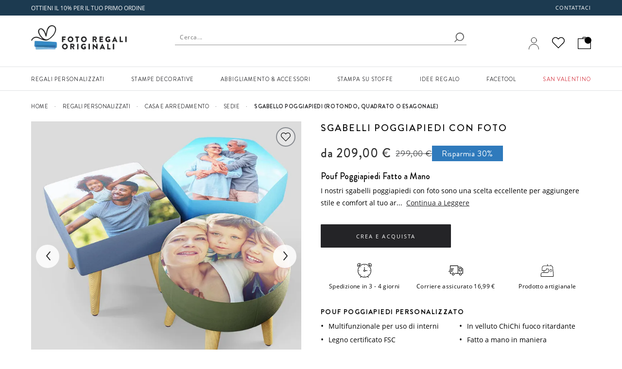

--- FILE ---
content_type: text/html; charset=utf-8
request_url: https://www.fotoregalioriginali.it/sgabelli-poggiapiedi-con-foto
body_size: 39199
content:


<!DOCTYPE html>
<html xmlns:og="http://ogp.me/ns#" lang="it-IT">
<head>


    <!-- DNS Prefetch IMG CDNs -->
    <link rel="dns-prefetch" href="//raven.contrado.app">
    <link rel="dns-prefetch" href="//static.contrado.com">
    <link rel="preconnect" href="https://static.contrado.com" />
    <link rel="preconnect" href="https://static.contrado.com" crossorigin />

        <link rel="preload" as="image"
          href="https://raven.contrado.app/resources/images/2021-6/181877/sgabelli-poggiapiedi-con-foto-1246920_l.jpg?w=800&amp;h=800&amp;auto=format&amp;q=80"
          imagesrcset="https://raven.contrado.app/resources/images/2021-6/181877/sgabelli-poggiapiedi-con-foto-1246920_l.jpg?w=400&amp;h=400&amp;q=80&amp;auto=format&amp;q=80 400w,
                            https://raven.contrado.app/resources/images/2021-6/181877/sgabelli-poggiapiedi-con-foto-1246920_l.jpg?w=700&amp;h=700&amp;q=80&amp;auto=format&amp;q=80 700w,
                            https://raven.contrado.app/resources/images/2021-6/181877/sgabelli-poggiapiedi-con-foto-1246920_l.jpg?w=800&amp;h=800&amp;q=80&amp;auto=format&amp;q=80 800w"
          imagesizes="100vw">
    <link rel="preload" href="https://static.contrado.com/resources/images/2022-11/208755/brandon-regular1519401_l.woff2" as="font" type="font/woff2" crossorigin>
    <link rel="preload" href="https://static.contrado.com/resources/images/2022-11/208772/1519704_l.woff2" as="font" type="font/woff2" crossorigin>
    <link rel="preload" href="https://static.contrado.com/resources/images/2022-11/208774/brandon-5001519613_l.woff2" as="font" type="font/woff2" crossorigin>
    <link rel="preload" href="https://static.contrado.com/resources/images/2022-11/208834/1519822_l.woff2" as="font" type="font/woff2" crossorigin>


    <style type="text/css">


        @font-face {
            font-family: 'brandon-grotesque';
            src: url("https://static.contrado.com/resources/images/2022-11/208745/brandongrotesque-regular1519395_l.eot");
            src: url("https://static.contrado.com/resources/images/2022-11/208745/brandongrotesque-regular1519395_l.eot#iefix") format('embedded-opentype'), url("https://static.contrado.com/resources/images/2022-11/208755/brandon-regular1519401_l.woff2") format('woff2'), url("https://static.contrado.com/resources/images/2022-11/208760/brandon-regular1519399.woff") format('woff'), url("https://static.contrado.com/resources/images/2022-11/208805/brandon-regular1519398.ttf") format('truetype'), url("https://static.contrado.com/resources/images/2022-11/208809/brandon-regular1519397.svg") format('svg');
            font-weight: 400;
            font-style: normal;
            font-display: swap;
        }

        @font-face {
            font-family: 'brandon-grotesque';
            src: url("https://static.contrado.com/resources/images/2022-11/208784/1519713_l.eot");
            src: url("https://static.contrado.com/resources/images/2022-11/208784/1519713_l.eot#iefix") format('embedded-opentype'), url("https://static.contrado.com/resources/images/2022-11/208772/1519704_l.woff2") format('woff2'), url("https://static.contrado.com/resources/images/2022-11/208801/1519686_l.woff") format('woff'), url("https://static.contrado.com/resources/images/2022-11/208748/1519727_l.ttf") format('truetype'), url("https://static.contrado.com/resources/images/2022-11/208782/1519724_l.svg") format('svg');
            font-weight: 500;
            font-style: normal;
            font-display: swap;
        }


        @font-face {
            font-family: 'brandon-grotesque';
            /* duplicating 500 as the definishions in stylesheets are inconsistent */
            src: url("https://static.contrado.com/resources/images/2022-11/208784/1519713_l.eot");
            src: url("https://static.contrado.com/resources/images/2022-11/208784/1519713_l.eot#iefix") format('embedded-opentype'), url("https://static.contrado.com/resources/images/2022-11/208772/1519704_l.woff2") format('woff2'), url("https://static.contrado.com/resources/images/2022-11/208801/1519686_l.woff") format('woff'), url("https://static.contrado.com/resources/images/2022-11/208748/1519727_l.ttf") format('truetype'), url("https://static.contrado.com/resources/images/2022-11/208782/1519724_l.svg") format('svg');
            font-weight: 600;
            font-style: normal;
            font-display: swap;
        }

        @font-face {
            font-family: 'brandon-grotesque';
            src: url("https://static.contrado.com/resources/images/2022-11/208807/1519389.eot");
            src: url("https://static.contrado.com/resources/images/2022-11/208807/1519389.eot#iefix") format('embedded-opentype'), url("https://static.contrado.com/resources/images/2022-11/208774/brandon-5001519613_l.woff2") format('woff2'), url("https://static.contrado.com/resources/images/2022-11/208758/brandon-5001519610_l.woff") format('woff'), url("https://static.contrado.com/resources/images/2022-11/208806/brandon-5001519607.ttf") format('truetype'), url("https://static.contrado.com/resources/images/2022-11/208785/brandon-5001519616_l.svg") format('svg');
            font-weight: 700;
            font-style: normal;
            font-display: swap;
        }

        @font-face {
            font-family: 'open-sans';
            src: url("https://static.contrado.com/resources/images/2022-11/208831/1519816_l.eot");
            src: url("https://static.contrado.com/resources/images/2022-11/208831/1519816_l.eot#iefix") format('embedded-opentype'), url("https://static.contrado.com/resources/images/2022-11/208834/1519822_l.woff2") format('woff2'), url("https://static.contrado.com/resources/images/2022-11/208832/1519829_l.woff") format('woff'), url("https://static.contrado.com/resources/images/2022-11/208829/1519819_l.ttf") format('truetype'), url("https://static.contrado.com/resources/images/2022-11/208840/1519832_l.svg") format('svg');
            font-weight: 400;
            font-style: normal;
            font-display: swap;
        }

        @font-face {
            font-family: 'open-sans';
            src: url("https://static.contrado.com/resources/images/2022-11/208837/opensans-semibold1609074_l.eot");
            src: url("https://static.contrado.com/resources/images/2022-11/208837/opensans-semibold1609074_l.eot#iefix") format('embedded-opentype'), url("https://static.contrado.com/resources/images/2022-11/208868/opensans-semibold1609051.woff2") format('woff2'), url("https://static.contrado.com/resources/images/2022-11/208851/opensans-semibold1609057.woff") format('woff'), url("https://static.contrado.com/resources/images/2022-11/208866/opensans-semibold1609054.ttf") format('truetype'), url("https://static.contrado.com/resources/images/2022-11/208840/1519831.svg") format('svg');
            font-weight: 600;
            font-style: normal;
            font-display: swap;
        }
    </style>


 <!-- Images PreLoad -->
        <link rel="preload" href="/includes/bol/css/pages/search/bol--search-critical.css" as="style">
 <!-- Styles PreLoad -->
        <link rel="preload" href='/includes/bol/css/site-specific-style/bol.css' as="style">
        <link rel="preload" href="/webpackcss.axd?bundle=BolDynamicAddToCartCss" as="style">
        <link rel="preload" href="/libs/fontawesome/4.0.0/font-awesome.css" as="style">
        <link rel="preload" href="/webpackcss.axd?bundle=BolBasic" as="style">
        <link rel="preload" href="/webpackcss.axd?bundle=layout" as="style">
        <link rel="preload" href="/webpackcss.axd?bundle=utils" as="style">
        <link rel="preload" href="/webpackcss.axd?bundle=widget" as="style">
        <link rel="preload" href='/webpackcss.axd?bundle=BolBulletPpCss' as="style">
 <!-- Scripts PreLoad -->
        <link rel="preload" href="/webpackstatic.axd?bundle=BolJQueryJs" as="script">







    <!-- Accept client hints
    <meta http-equiv="Accept-CH" content="DPR, Width, Viewport-Width">
    -->


    <link rel="icon" type="image/png" href="/favicon-bol.ico" />



    <!-- preconnect to typekit to save time-->
    
    
    

    

    <meta property='og:type' content="website" />
<meta property="og:locale" content="it_IT" />
<meta property="og:site_name" content="Foto Regali Originali" />
<meta property="fb:app_id" content="" />
            <meta property="og:image" content="https://static.contrado.com/resources/images/2021-6/181877/sgabelli-poggiapiedi-con-foto-1246920_l.jpg" />
                <meta property="og:image:type" content="image/jpeg" />
            <meta property="og:image" content="https://static.contrado.com/resources/images/2021-6/181887/pouf-poggiapiedi-personalizzati-1246930_l.jpg" />
                <meta property="og:image:type" content="image/jpeg" />
            <meta property="og:image" content="https://static.contrado.com/resources/images/2021-6/181873/poggiapiedi-esagonali-personalizzati-1246935_l.jpg" />
                <meta property="og:image:type" content="image/jpeg" />
            <meta property="og:image" content="https://static.contrado.com/resources/images/2021-6/181881/stampa-su-poggiapiedi-1246940_l.jpg" />
                <meta property="og:image:type" content="image/jpeg" />
            <meta property="og:image" content="https://static.contrado.com/resources/images/2021-6/182163/sgabello-poggiapiedi-con-logo-1246945_l.jpg" />
                <meta property="og:image:type" content="image/jpeg" />
            <meta property="og:image" content="https://static.contrado.com/resources/images/2018-8/101623/foto-regali-originali-353922.svg" />
                <meta property="og:image:type" content="image/svg" />
                <meta property="og:image:width" content="197" />
                <meta property="og:image:height" content="50" />



    <title>Sgabelli Poggiapiedi con Foto. Pouf Poggiapiedi Fatto a Mano</title>
    <meta property="og:title" content="Sgabelli Poggiapiedi con Foto. Pouf Poggiapiedi Fatto a Mano" />
    <meta name="viewport" content="width=device-width, initial-scale=1.0, maximum-scale=2.0, user-scalable=yes" />

<meta name="Description" content="Il nostro pouf poggiapiedi fatto a mano &#232; perfetto per arredi di interni o idee regalo originali. Sgabelli poggiapiedi con foto, testo o disegni. A mano." />
<meta property="og:description" content="Il nostro pouf poggiapiedi fatto a mano &#232; perfetto per arredi di interni o idee regalo originali. Sgabelli poggiapiedi con foto, testo o disegni. A mano." />

    <link rel="canonical" href="https://www.fotoregalioriginali.it/sgabelli-poggiapiedi-con-foto" />
    <meta property="og:url" content="https://www.fotoregalioriginali.it/sgabelli-poggiapiedi-con-foto" />
        <link rel="alternate" href="https://www.bagsoflove.co.uk/Custom-made-Footstool" hreflang="en-GB" />
            <link rel="alternate" href="https://www.bagsoflove.co.uk/Custom-made-Footstool" hreflang="x-default" />
        <link rel="alternate" href="https://www.bagsoflove.ie/custom-vanity-stool" hreflang="en-IE" />
        <link rel="alternate" href="https://www.shashingift.jp/カスタム-メイド-フットスツール" hreflang="ja-JP" />
        <link rel="alternate" href="https://www.ideecadeauphoto.com/repose-pied-imprim&#233;" hreflang="fr-FR" />
        <link rel="alternate" href="https://www.bagsoflove.ca/custom-vanity-stool" hreflang="en-CA" />
        <link rel="alternate" href="https://www.fotoregalioriginali.it/sgabelli-poggiapiedi-con-foto" hreflang="it-IT" />
        <link rel="alternate" href="https://au.bagsoflove.com/custom-vanity-stool" hreflang="en-AU" />
        <link rel="alternate" href="https://nz.bagsoflove.com/custom-vanity-stool" hreflang="en-NZ" />
        <link rel="alternate" href="https://www.bagsoflove.com/custom-vanity-stool" hreflang="en-US" />
        <link rel="alternate" href="https://www.bagsoflove.nl/gepersonaliseerd-voetenbankje" hreflang="nl-NL" />
        <link rel="alternate" href="https://www.originellefotogeschenke.de/beistellhocker-mit-foto-bedrucken" hreflang="de-DE" />
        <link rel="alternate" href="https://www.bagsoflove.se/egendesignad-fotpall" hreflang="sv-SE" />
        <link rel="alternate" href="https://www.fotoregalosoriginales.es/reposapies-personalizado" hreflang="es-ES" />
        <link rel="alternate" href="https://www.bagsoflove.ae/custom-made-footstool" hreflang="ar-AE" />
        <link rel="alternate" href="https://www.bagsoflove.co.uk/Custom-made-Footstool" hreflang="en" />
        <link rel="alternate" href="https://www.shashingift.jp/カスタム-メイド-フットスツール" hreflang="ja" />
        <link rel="alternate" href="https://www.ideecadeauphoto.com/repose-pied-imprim&#233;" hreflang="fr" />
        <link rel="alternate" href="https://www.fotoregalioriginali.it/sgabelli-poggiapiedi-con-foto" hreflang="it" />
        <link rel="alternate" href="https://www.bagsoflove.nl/gepersonaliseerd-voetenbankje" hreflang="nl" />
        <link rel="alternate" href="https://www.originellefotogeschenke.de/beistellhocker-mit-foto-bedrucken" hreflang="de" />
        <link rel="alternate" href="https://www.bagsoflove.se/egendesignad-fotpall" hreflang="sv" />
        <link rel="alternate" href="https://www.fotoregalosoriginales.es/reposapies-personalizado" hreflang="es" />
        <link rel="alternate" href="https://www.bagsoflove.ae/custom-made-footstool" hreflang="ar" />
        <meta property="og:locale:alternate" content="en_GB" />
        <meta property="og:locale:alternate" content="en_IE" />
        <meta property="og:locale:alternate" content="ja_JP" />
        <meta property="og:locale:alternate" content="fr_FR" />
        <meta property="og:locale:alternate" content="en_CA" />
        <meta property="og:locale:alternate" content="en_AU" />
        <meta property="og:locale:alternate" content="en_NZ" />
        <meta property="og:locale:alternate" content="en_US" />
        <meta property="og:locale:alternate" content="nl_NL" />
        <meta property="og:locale:alternate" content="de_DE" />
        <meta property="og:locale:alternate" content="sv_SE" />
        <meta property="og:locale:alternate" content="es_ES" />
        <meta property="og:locale:alternate" content="ar_AE" />


<!--AbTestingCode-->

<!-- Google Analytics Content Experiment code -->


<!-- End of Google Analytics Content Experiment code -->

<!--## AbTestingCode ##-->
<!--HeadHtml-->
<!--## HeadHtml ##-->
<!--fullstory.com-->
<!--## fullstory.com ##-->

<script>
    var GAVariantId = "0";
    var ZohoVariantName = "Original";
    var IsSetConsent = '';
</script>
    <!-- Google Tag Manager -->
    <script>
        function isLocalStorageAvailable() {
            try {
                window.localStorage.length;
                return true;
            } catch (e) {
                return false;
            }
        }

        // Define dataLayer and the gtag function.
        window.dataLayer = window.dataLayer || [];
        checkConsentSet();
        function checkConsentSet() {
            if (isLocalStorageAvailable()) {
                try {
                    if (!localStorage.getItem('firstcookiecheck')) {
                        fetch("/estore/cookiepolicy/IsShowCookiePopup")
                            .then(response => response.text())
                            .then(data => {
                                IsSetConsent = data;
                                CallConsentSet(IsSetConsent);
                                setFirstCookieCheckLocalStorage(IsSetConsent);
                            })
                            .catch(error => {
                                IsSetConsent = 'True';
                                CallConsentSet(IsSetConsent);
                                setFirstCookieCheckLocalStorage(IsSetConsent);
                            });
                    }
                    else {
                        var consentFlagData = localStorage.getItem('firstcookiecheck');
                        if (consentFlagData) {
                            const parsedData = JSON.parse(consentFlagData);
                            // Check if data is expired
                            if (isExpired(parsedData.expiryTimestamp)) {
                                localStorage.removeItem('firstcookiecheck');
                                checkConsentSet();
                            }
                            IsSetConsent = parsedData.data;
                            CallConsentSet(IsSetConsent);
                        }
                        else {
                            IsSetConsent = 'True';
                            CallConsentSet(IsSetConsent);
                        }
                    }
                } catch (e) { }
            } else {
                var consentData = {
                    ad_storage: 'denied',
                    ad_user_data: 'denied',
                    ad_personalization: 'denied',
                    analytics_storage: 'denied'
                }
                gtag('consent', 'default', consentData);
            }

        }

        function setFirstCookieCheckLocalStorage() {
            try {
                const localStorageData = {
                    id: generateGUID(),
                    timestamp: Date.now(),
                    expiryTimestamp: calculateExpiryTimestamp(),
                    data: IsSetConsent
                };

                const jsonString = JSON.stringify(localStorageData);
                localStorage.setItem('firstcookiecheck', jsonString);
            } catch (error) {
                //console.error('Error storing to localStorage:', error);
            }
        }


        function gtag() { dataLayer.push(arguments); }

        const consentname = 'consent_data_v1';
        const COOKIE_EXPIRY_DAYS = 365;
        const LOCALSTORAGE_EXPIRY_YEARS = 1;

        function CallConsentSet(IsSetConsent) {
            if (IsSetConsent != "True") {
                var consentGrantData = {
                    ad_storage: 'granted',
                    ad_user_data: 'granted',
                    ad_personalization: 'granted',
                    analytics_storage: 'granted'
                }

                var consentCookieData = getFromCookie();
                if (consentCookieData != null) {
                    //Push to Google Analytics dataLayer
                    window.dataLayer = window.dataLayer || [];
                    if (window.gtag !== 'undefined') {
                        window.gtag('consent', consentCookieData[1], consentCookieData[2]);
                    }
                }

                var consentLocalStorageData = getFromLocalStorage();
                if (consentLocalStorageData != null) {
                    window.dataLayer = window.dataLayer || [];
                    if (window.gtag !== 'undefined') {
                        window.gtag('consent', consentLocalStorageData[1], consentLocalStorageData[2]);
                    }
                }
                if (consentCookieData == null && consentLocalStorageData == null) {
                    if (window.location.href.indexOf("/estore") > -1) {
                        gtag('consent', 'default', {
                            ad_storage: 'denied',
                            ad_user_data: 'denied',
                            ad_personalization: 'denied',
                            analytics_storage: 'denied'
                        });
                    }
                    else {
                        gtag('consent', 'default', consentGrantData);
                        var storeConsentData = [
                            "consent",
                            "default",
                            consentGrantData
                        ]
                        storeToCookie(storeConsentData);
                        storeToLocalStorage(storeConsentData);
                    }
                }
            }
            else {
                var consentCookieData = getFromCookie();
                if (consentCookieData != null) {
                    //Push to Google Analytics dataLayer
                    window.dataLayer = window.dataLayer || [];
                    if (window.gtag !== 'undefined') {
                        window.gtag('consent', consentCookieData[1], consentCookieData[2]);
                    }
                }

                var consentLocalStorageData = getFromLocalStorage();
                if (consentLocalStorageData != null) {
                    window.dataLayer = window.dataLayer || [];
                    if (window.gtag !== 'undefined') {
                        window.gtag('consent', consentLocalStorageData[1], consentLocalStorageData[2]);
                    }
                }
                if (consentCookieData == null && consentLocalStorageData == null) {
                    var consentData = {
                        ad_storage: 'denied',
                        ad_user_data: 'denied',
                        ad_personalization: 'denied',
                        analytics_storage: 'denied'
                    }
                    gtag('consent', 'default', consentData);
                }
            }
        }


        function storeToCookie(data) {
            try {
                const jsonString = JSON.stringify(data);
                const encodedValue = encodeURIComponent(jsonString);

                const date = new Date();
                date.setTime(date.getTime() + (COOKIE_EXPIRY_DAYS * 24 * 60 * 60 * 1000));
                const expires = `expires=${date.toUTCString()}`;

                document.cookie = `${consentname}=${encodedValue}; ${expires}; path=/; SameSite=Lax; Secure`;
            } catch (error) {
                //console.error('Error storing to cookie:', error);
            }
        }

        // Store exact dataLayer format to localStorage
        function storeToLocalStorage(data) {
            try {
                const localStorageData = {
                    id: generateGUID(),
                    timestamp: Date.now(),
                    expiryTimestamp: calculateExpiryTimestamp(),
                    data: data
                };

                const jsonString = JSON.stringify(localStorageData);
                localStorage.setItem(consentname, jsonString);
            } catch (error) {
                //console.error('Error storing to localStorage:', error);
            }
        }
        function getFromCookie() {
            try {

                const decodedCookie = decodeURIComponent(document.cookie);
                const cookieArray = decodedCookie.split(';');

                for (let cookie of cookieArray) {
                    cookie = cookie.trim();
                    if (cookie.indexOf(name) === 0) {
                        const cookieValue = cookie.substring(name.length);
                        return JSON.parse(decodeURIComponent(cookieValue));
                    }
                }
                return null;
            } catch (error) {
                //console.error('Error reading from cookie:', error);
                return null;
            }
        }

        // Get data from localStorage (returns exact dataLayer format)
        function getFromLocalStorage() {

            try {
                const data = localStorage.getItem('consent_data_v1');
                if (data) {
                    const parsedData = JSON.parse(data);

                    // Check if data is expired
                    if (isExpired(parsedData.expiryTimestamp)) {
                        localStorage.removeItem('consent_data_v1');
                        return null;
                    }
                    return parsedData.data;
                }
                return null;
            } catch (error) {
                //console.error('Error reading from localStorage:', error);
                return null;
            }
        }
        // Generate GUID/UUID
        function generateGUID() {
            return 'xxxxxxxx-xxxx-4xxx-yxxx-xxxxxxxxxxxx'.replace(/[xy]/g, function (c) {
                const r = Math.random() * 16 | 0;
                const v = c === 'x' ? r : (r & 0x3 | 0x8);
                return v.toString(16);
            });
        }

        // Calculate expiry timestamp (1 year from now)
        function calculateExpiryTimestamp() {
            const oneYearInMs = LOCALSTORAGE_EXPIRY_YEARS * 365 * 24 * 60 * 60 * 1000;
            return Date.now() + oneYearInMs;
        }

        // Check if localStorage data is expired
        function isExpired(expiryTimestamp) {
            return Date.now() > expiryTimestamp;
        }
    </script>
    <script>
    var flag = true;
    function initGTM() {
        if (flag == false) return;
        (function (w, d, s, l, i) {
            w[l] = w[l] || []; w[l].push({ 'gtm.start': new Date().getTime(), event: 'gtm.js' }); console.log('initGTM'); var f = d.getElementsByTagName(s)[0],
                j = d.createElement(s), dl = l != 'dataLayer' ? '&l=' + l : ''; j.async = true; j.src = 'https://www.googletagmanager.com/gtm.js?id=' + i + dl; f.parentNode.insertBefore(j, f);
        })(window, document, 'script', 'dataLayer', 'GTM-TCT7XM8');
        flag = false;
    }


    document.addEventListener('DOMContentLoaded', () => {
        /** init gtm after 2500 seconds - this could be adjusted */
        //setTimeout(initGTM, 2500);
        initGTM();
        console.log('initGTM Area');
    });

    document.addEventListener('scroll', initGTMOnEvent);
    document.addEventListener('mousemove', initGTMOnEvent);
    document.addEventListener('touchstart', initGTMOnEvent);

    function initGTMOnEvent(event) {
        event.currentTarget.removeEventListener(event.type, initGTMOnEvent);
        console.log('initGTMOnEvent');
        setTimeout(() => {
            initGTM();
        }, 300);
    }
    </script>
    <!-- End Google Tag Manager -->


    
    <!-- Render CSS -->
    <link href="/webpackcss.axd?bundle=BolBasic" rel="stylesheet" />
    <link href="/webpackcss.axd?bundle=layout" rel="stylesheet" />
    <link href="/webpackcss.axd?bundle=utils" rel="stylesheet" />
    <link href="/webpackcss.axd?bundle=widget" rel="stylesheet" />

    <style>

        button.mz-button.mz-button-next, button.mz-button.mz-button-prev {
            bottom: 0 !important;
            overflow: hidden !important;
            top: 0 !important;
            display: none !important;
        }
    </style>

    




    
    <!-- Style links -->

    
    <link href='/includes/bol/css/site-specific-style/bol.css' rel="stylesheet" />




</head>
<body class="classic-on">
    <script>
        window.dataLayer = window.dataLayer || [];
        window.dataLayer.push({
            event: "sitecontext",
            detail: {
               "siteCode": "bol",
                "cultureCode": "it-IT",
                "siteId": "11",
                "currancySymbol": "€",
                "currancyCode":"EUR"
            },
        });
    </script>
    <div id="darknight-website"></div>
    <div id="darknight"></div>
    <div id="blurrybg"></div>
    <input type="hidden" value="Product Page-Bullet Points" id="hdnGAContentType" name="hdnGAContentType" />
    <div style="display:none" class="divCurrencyCode">EUR</div>
    <!-- Load Critical CSS here -->
<input id="GoogleTagManagerDataLayerEnabled" name="GoogleTagManagerDataLayerEnabled" type="hidden" value="True" />
    
    

    <!-- Header -->
    <div class="bol--sticky__header">
        <div id="header">
            <input id="SearchAppActive" name="SearchAppActive" type="hidden" value="true" /><input id="OnTypeSearchAppActive" name="OnTypeSearchAppActive" type="hidden" value="false" /><input id="SearchCharacterLimit" name="SearchCharacterLimit" type="hidden" value="50" /><input id="SearchKeywordLimit" name="SearchKeywordLimit" type="hidden" value="6" /><input id="customLayoutPostfix" name="customLayoutPostfix" type="hidden" value="_BOL" />
<input id="searchApiUrl" name="searchApiUrl" type="hidden" value="https://websitesearch.contrado.app/" />
<input id="siteId" name="siteId" type="hidden" value="11" />
<input id="searchUrl" name="searchUrl" type="hidden" value="cerca.aspx" />
<input id="siteName" name="siteName" type="hidden" value="Foto Regali Originali" />
<input id="siteGroup" name="siteGroup" type="hidden" value="Bol" />
<input id="matureContentLabel" name="matureContentLabel" type="hidden" value="Contenuto per Adulti" />
<input id="visibleLabel" name="visibleLabel" type="hidden" value="Visibile" />
<input id="hiddenLabel" name="hiddenLabel" type="hidden" value="Nascondi" />
<input id="matureContentImagePathUrl" name="matureContentImagePathUrl" type="hidden" value="https://static.contrado.com/resources/images/2021-12/200330/mature-icon-1435206.png" />
<input id="ravenPathUrl" name="ravenPathUrl" type="hidden" value="https://raven.contrado.app" />

<link rel="preload" as="image" href="https://raven.contrado.app/resources/images/2018-8/101623/foto-regali-originali-353922.svg?q=65&amp;auto=compress,format">
<link rel="preload" as="image" href="https://static.contrado.com/resources/images/2018-8/101623/foto-regali-originali-353922.svg">
<link rel="preload" as="image" href="https://static.contrado.com/resources/images/2019-7/132809/bol-user-account-717408_l.svg">
<link rel="preload" as="image" href="https://static.contrado.com/resources/images/2020-1/139946/ico-wishlist-837624_l.svg">
<!-- ----------------------------------------------------------------------------------
    NEW HEADER DESKTOP WRAPPER
---------------------------------------------------------------------------------- -->
<div class="bol--sticky__header">


    <!-- First row header-->
        <div class="head__top-row extend--fullwidth  promo-strip" id="bolTimerHeader">
        <div class="head__inner">
            <div id="divPromoStrip"  class="site-promo-wrap">
                
            </div>
            <div class="top-row__menu">
                <ul>
                        <li>
                            <a qa-id="headerAtlasNavElement" data-id="8572" href="https://www.fotoregalioriginali.it/contattaci" class="atlas-nav-click  " >
                                Contattaci
                            </a>
                        </li>
                </ul>
            </div>
        </div>
    </div>


    <header>




        <!-- First row header-->
        

        <!-- Preload images for Core web vital -->
        <link rel="preload" as="image" href="https://raven.contrado.app/resources/images/2018-8/101623/foto-regali-originali-353922.svg?q=65&amp;auto=compress,format" />
        <link rel="preload" as="image" href='https://raven.contrado.app/resources/images/2019-7/132811/bol-minicart-bag-717405_l.svg?q=60&amp;auto=compress,format' />

        <!-- Main row header-->
        <div class="head__mainrow">
            <div class="head__inner">

                <!-- Head left -->
                <div class="head__left">
                    <a href="/">
                        <img qa-id="logoImage" src="https://raven.contrado.app/resources/images/2018-8/101623/foto-regali-originali-353922.svg?q=65&amp;auto=compress,format" loading="eager"
                             decoding="async" width="200" height="40" alt="Foto Regali Originali" style="max-height: 50px; width: auto; height: auto;" />
                    </a>
                </div>

                <!-- SEARCH BOX -->
                <!-- Head right right -->
                <div class="head__right">

                    <!-- USERACCOUNT ICON -->
                    <div class="head__useraccount">
                        <a qa-id="signInLink" href="/estore/account" rel="nofollow">
                            <img qa-id="signInIcon" src="https://static.contrado.com/resources/images/2019-7/132809/bol-user-account-717408_l.svg" width="21" height="25" style="max-height: 30px;margin-bottom: 5px;" alt="Account utente">
                            <span class="js-signIn login__text" id="lblsignin" style="display:none;">Esegui l&#39;accesso</span>
                        </a>

                    </div>

                    <div class="head__wishlistlink" id="lnkWishlist">
                        <a href="/Wishlist" class="icon icon--wishlist tooltip-bottom" data-tooltip="Wishlist" rel="nofollow" id="wish-header">
                            <img class="icon icon--wishlist__img" src="https://static.contrado.com/resources/images/2020-1/139946/ico-wishlist-837624_l.svg" width="40" height="40" alt="Lista dei desideri">
                        </a>
                    </div>

                    <!-- BASKET ICON -->
                    <div class="head__basket" id="lnkMinibasket">
                        <a qa-id="basket" href="/estore/basket">
                            <img qa-id="basketIcon" class="basketIcon" src="https://static.contrado.com/resources/images/2019-7/132811/bol-minicart-bag-717405_l.svg" style="max-height: 30px;" width="27" height="25" alt="Carrello">
                            <span class="minicart__circle js-minicart__number">
                                <span class="minicart__number" style="display: none;">0</span>
                            </span>
                        </a>
                    </div>

                </div>
            </div>
        </div>
    </header>



    <!-- NEW SPEED BOL MOBILE HEADER -->
    <!-- This is loaded on small screen (website)-->

    <div id="headermobile">
        <div class="headermobile--wrapper">
            <div class="headermobile__row1">
                <a class="headermobile__logo" href="/">
                    <img src="https://static.contrado.com/resources/images/2018-8/101623/foto-regali-originali-353922.svg" alt="Foto Regali Originali" loading="eager"
                         decoding="async" width="32" height="30" style="width: 100%; height: 30px;" />
                </a>
                <div class="headermobile__nav">

                    <div class="head__wishlistlink">

                        <a href="/Wishlist" class="icon icon--wishlist tooltip-bottom" id="mwish-header" data-tooltip="Wishlist">
                            <img class="icon icon--wishlist__img" src="https://static.contrado.com/resources/images/2020-1/139946/ico-wishlist-837624_l.svg"
                                 alt="Lista dei desideri" width="40" height="40">
                        </a>

                    </div>

                    <a class="headermobile__basket" href="/estore/basket">
                        <img qa-id="basketIcon" class="basketIcon" src="https://static.contrado.com/resources/images/2019-7/132811/bol-minicart-bag-717405_l.svg" style="max-height: 25px;" width="21" height="20" alt="Basket">
                        <span class="minicart__circle js-minicart__number">1</span>
                    </a>


                    <button id="burg" class="open">
                        <i></i>
                    </button>
                </div>
            </div>

            <div class="headermobile__row2">

            </div>
        </div>
    </div>

    <!--  Mobile menu -->

    









<nav class="mobile-menu">

    <div class="mm__header">
        <div class="mm__header-item">
            <div class="mm__swappable">
                <!--
                *
                | The swappable button has 2 functions depending on currently viewed menu depth
                | default state is menuClose and the second one is menuDepthUp -- go up to the parent menu section | updated with JS
                -->
                <button class="mm__button mm__menu-close" aria-label="Close menu">
                    <span class="mm__header-item-label a11y">Close Menu</span>
                    <svg aria-hidden="true" focusable="false" class="mm__header-icon mm__close-icon" data-name="menu-close-icon" xmlns="http://www.w3.org/2000/svg" viewbox="0 0 32 32">
                        <line class="path" x1="21.66" y1="22.33" x2="9" y2="9.67"></line>
                        <line class="path" x1="21.66" y1="9.67" x2="9" y2="22.33"></line>
                    </svg>
                </button>
                <label class="mm__button mm__depth-up mm__hide" for="">
                    <label class="mm__header-item-label a11y">Back</label>
                    <svg aria-hidden="true" focusable="false" class="mm__header-icon mm__back-icon" data-name="go-back-icon" xmlns="http://www.w3.org/2000/svg" viewbox="0 0 32 32">
                        <line class="path" x1="24.42" y1="16" x2="8.21" y2="16"></line>
                        <polyline class="path" points="16.31 24.1 8.21 16 16.31 7.9"></polyline>
                    </svg>
                </label>
            </div>
        </div>
        <div class="mm__header-item">
            <!--
            *
            | Menu section -- currently viewed submenu parent's link
            | the link and menuItemLabel is updated with JS

            -->
            <a class="mm__button mm__section"  href="#" onclick="preventDefault();" aria-label="Apri Sezione" role="button"><span class="mm__header-item-label"> </span></a>
        </div>
        <div class="mm__header-item">
            <!--
            *
            | User account link

            -->
            <a class="mm__button mm__user-account" href="/estore/account" qa-id="signInLink" rel="nofollow"  aria-label="Account utente">
                <span class="mm__header-item-label a11y">Accedi</span>
                <svg class="mm__header-icon mm__user-icon" aria-hidden="true" focusable="false" data-name="user-icon" qa-id="signInIcon" xmlns="http://www.w3.org/2000/svg" viewbox="0 0 32 32">
                    <circle class="path" cx="15.99" cy="10.81" r="4.21"></circle>
                    <path class="path" d="M24.84,22c-.23-1.82-1.64-4.94-3.67-5.36s-1.8.95-5.18.95-3-1.38-5.16-.95S7.38,20.18,7.16,22c-.24,2.05,2.23,3.37,8.76,3.4S25.1,24.11,24.84,22Z"></path>
                </svg>
            </a>
        </div>
    </div>
    <div class="mm__contents">
        
        
        
        
        
            <ul class="mm__list" id="mm__main--list-1">
        
        
        
        
        <li class="mm__item">


                <label class="mm__label mm__submenu-toggle" for="mm__main--toggle-1-1">
                    <span class="mm__label-content">

                        Regali Personalizzati

                        



                    </span>
                </label>
                <input class="mm__data-label" data-for="mm__main--toggle-1-1" type="hidden" value="Regali Personalizzati">
                <input class="mm__data-link" data-for="mm__main--toggle-1-1" type="hidden" data-id="8246" href="https://www.fotoregalioriginali.it/regali-personalizzati.aspx" class="atlas-nav-click  " >
                <input class="mm__checkbox" id="mm__main--toggle-1-1" type="checkbox" name="mm__main--toggle-1-1">
    <ul class="mm__list" id="mm__main--list-1-1">
        
        
        
        
        <li class="mm__item">


                <label class="mm__label mm__submenu-toggle" for="mm__main--toggle-1-1-1">
                    <span class="mm__label-content">

                        Coperte & Plaid

                        



                    </span>
                </label>
                <input class="mm__data-label" data-for="mm__main--toggle-1-1-1" type="hidden" value="Coperte & Plaid">
                <input class="mm__data-link" data-for="mm__main--toggle-1-1-1" type="hidden" data-id="8248" href="https://www.fotoregalioriginali.it/stampa-su-plaid" class="atlas-nav-click  " >
                <input class="mm__checkbox" id="mm__main--toggle-1-1-1" type="checkbox" name="mm__main--toggle-1-1-1">
    <ul class="mm__list" id="mm__main--list-1-1-1">
        
        
        
        
        <li class="mm__item">


                <a class="mm__link mm__label" data-id="8249" href="https://www.fotoregalioriginali.it/coperta-personalizzata" class="atlas-nav-click  "  aria-label="Coperta Leggera">
                    <span class="mm__label-content">

                        Coperta Leggera

                        


                    </span>
                </a>
        </li>
        <li class="mm__item">


                <a class="mm__link mm__label" data-id="8250" href="https://www.fotoregalioriginali.it/coperta-microfibra" class="atlas-nav-click  "  aria-label="Coperta">
                    <span class="mm__label-content">

                        Coperta

                        


                    </span>
                </a>
        </li>
        <li class="mm__item">


                <a class="mm__link mm__label" data-id="8251" href="https://www.fotoregalioriginali.it/piumone-personalizzato" class="atlas-nav-click  "  aria-label="Trapunta">
                    <span class="mm__label-content">

                        Trapunta

                        


                    </span>
                </a>
        </li>
        <li class="mm__item">


                <a class="mm__link mm__label" data-id="8252" href="https://www.fotoregalioriginali.it/plaid-in-ecopelliccia" class="atlas-nav-click  "  aria-label="Plaid in Ecopelliccia">
                    <span class="mm__label-content">

                        Plaid in Ecopelliccia

                        


                    </span>
                </a>
        </li>
        <li class="mm__item">


                <a class="mm__link mm__label" data-id="8253" href="https://www.fotoregalioriginali.it/stampa-su-plaid" class="atlas-nav-click  "  aria-label="Vedi tutte">
                    <span class="mm__label-content">

                        Vedi tutte

                        


                    </span>
                </a>
        </li>
 
        
    </ul>
        </li>
        <li class="mm__item">


                <label class="mm__label mm__submenu-toggle" for="mm__main--toggle-1-1-2">
                    <span class="mm__label-content">

                        Casa & Arredamento

                        



                    </span>
                </label>
                <input class="mm__data-label" data-for="mm__main--toggle-1-1-2" type="hidden" value="Casa & Arredamento">
                <input class="mm__data-link" data-for="mm__main--toggle-1-1-2" type="hidden" data-id="8254" href="https://www.fotoregalioriginali.it/regali-per-la-casa" class="atlas-nav-click  " >
                <input class="mm__checkbox" id="mm__main--toggle-1-1-2" type="checkbox" name="mm__main--toggle-1-1-2">
    <ul class="mm__list" id="mm__main--list-1-1-2">
        
        
        
        
        <li class="mm__item">


                <a class="mm__link mm__label" data-id="8257" href="https://www.fotoregalioriginali.it/arredamento-personalizzato" class="atlas-nav-click  "  aria-label="Arredamento">
                    <span class="mm__label-content">

                        Arredamento

                        


                    </span>
                </a>
        </li>
        <li class="mm__item">


                <a class="mm__link mm__label" data-id="8255" href="https://www.fotoregalioriginali.it/asciugamani-e-teli" class="atlas-nav-click  "  aria-label="Asciugamani e Teli">
                    <span class="mm__label-content">

                        Asciugamani e Teli

                        


                    </span>
                </a>
        </li>
        <li class="mm__item">


                <a class="mm__link mm__label" data-id="8256" href="https://www.fotoregalioriginali.it/stampa-foto-su-puzzle" class="atlas-nav-click  "  aria-label="Puzzle">
                    <span class="mm__label-content">

                        Puzzle

                        


                    </span>
                </a>
        </li>
        <li class="mm__item">


                <a class="mm__link mm__label" data-id="8258" href="https://www.fotoregalioriginali.it/arredo-bagno" class="atlas-nav-click  "  aria-label="Arredo Bagno">
                    <span class="mm__label-content">

                        Arredo Bagno

                        


                    </span>
                </a>
        </li>
        <li class="mm__item">


                <a class="mm__link mm__label" data-id="8259" href="https://www.fotoregalioriginali.it/arredo-giardino" class="atlas-nav-click  "  aria-label="Arredo Giardino">
                    <span class="mm__label-content">

                        Arredo Giardino

                        


                    </span>
                </a>
        </li>
        <li class="mm__item">


                <a class="mm__link mm__label" data-id="84425" href="https://www.fotoregalioriginali.it/scatole-e-contenitori.aspx" class="atlas-nav-click  "  aria-label="Scatole e Barattoli">
                    <span class="mm__label-content">

                        Scatole e Barattoli

                        


                    </span>
                </a>
        </li>
        <li class="mm__item">


                <a class="mm__link mm__label" data-id="8260" href="https://www.fotoregalioriginali.it/regali-per-la-casa" class="atlas-nav-click  "  aria-label="Vedi Tutti">
                    <span class="mm__label-content">

                        Vedi Tutti

                        


                    </span>
                </a>
        </li>
 
        
    </ul>
        </li>
        <li class="mm__item">


                <label class="mm__label mm__submenu-toggle" for="mm__main--toggle-1-1-3">
                    <span class="mm__label-content">

                        Biancheria da Letto & Cuscini

                        



                    </span>
                </label>
                <input class="mm__data-label" data-for="mm__main--toggle-1-1-3" type="hidden" value="Biancheria da Letto & Cuscini">
                <input class="mm__data-link" data-for="mm__main--toggle-1-1-3" type="hidden" data-id="8269" href="https://www.fotoregalioriginali.it/biancheria-per-la-casa" class="atlas-nav-click  " >
                <input class="mm__checkbox" id="mm__main--toggle-1-1-3" type="checkbox" name="mm__main--toggle-1-1-3">
    <ul class="mm__list" id="mm__main--list-1-1-3">
        
        
        
        
        <li class="mm__item">


                <a class="mm__link mm__label" data-id="8270" href="https://www.fotoregalioriginali.it/creare-cuscini" class="atlas-nav-click  "  aria-label="Cuscini">
                    <span class="mm__label-content">

                        Cuscini

                        


                    </span>
                </a>
        </li>
        <li class="mm__item">


                <a class="mm__link mm__label" data-id="8271" href="https://www.fotoregalioriginali.it/copripiumino-personalizzato" class="atlas-nav-click  "  aria-label="Copripiumino">
                    <span class="mm__label-content">

                        Copripiumino

                        


                    </span>
                </a>
        </li>
        <li class="mm__item">


                <a class="mm__link mm__label" data-id="8272" href="https://www.fotoregalioriginali.it/lenzuola-personalizzate" class="atlas-nav-click  "  aria-label="Lenzuola">
                    <span class="mm__label-content">

                        Lenzuola

                        


                    </span>
                </a>
        </li>
        <li class="mm__item">


                <a class="mm__link mm__label" data-id="8273" href="https://www.fotoregalioriginali.it/federe-personalizzate" class="atlas-nav-click  "  aria-label="Federe">
                    <span class="mm__label-content">

                        Federe

                        


                    </span>
                </a>
        </li>
        <li class="mm__item">


                <a class="mm__link mm__label" data-id="8274" href="https://www.fotoregalioriginali.it/biancheria-per-la-casa" class="atlas-nav-click  "  aria-label="Vedi tutti">
                    <span class="mm__label-content">

                        Vedi tutti

                        


                    </span>
                </a>
        </li>
 
        
    </ul>
        </li>
        <li class="mm__item">


                <label class="mm__label mm__submenu-toggle" for="mm__main--toggle-1-1-4">
                    <span class="mm__label-content">

                        Articoli Per La Cucina

                        



                    </span>
                </label>
                <input class="mm__data-label" data-for="mm__main--toggle-1-1-4" type="hidden" value="Articoli Per La Cucina">
                <input class="mm__data-link" data-for="mm__main--toggle-1-1-4" type="hidden" data-id="8262" href="https://www.fotoregalioriginali.it/accessori-da-cucina-originali" class="atlas-nav-click  " >
                <input class="mm__checkbox" id="mm__main--toggle-1-1-4" type="checkbox" name="mm__main--toggle-1-1-4">
    <ul class="mm__list" id="mm__main--list-1-1-4">
        
        
        
        
        <li class="mm__item">


                <a class="mm__link mm__label" data-id="8263" href="https://www.fotoregalioriginali.it/articoli-da-tavola" class="atlas-nav-click  "  aria-label="Articoli da Tavola">
                    <span class="mm__label-content">

                        Articoli da Tavola

                        


                    </span>
                </a>
        </li>
        <li class="mm__item">


                <a class="mm__link mm__label" data-id="67384" href="https://www.fotoregalioriginali.it/bicchieri-personalizzati" class="atlas-nav-click  "  aria-label="Bicchieri">
                    <span class="mm__label-content">

                        Bicchieri

                        


                    </span>
                </a>
        </li>
        <li class="mm__item">


                <a class="mm__link mm__label" data-id="8264" href="https://www.fotoregalioriginali.it/articoli-cucina-personalizzati" class="atlas-nav-click  "  aria-label="Accessori Cucina">
                    <span class="mm__label-content">

                        Accessori Cucina

                        


                    </span>
                </a>
        </li>
        <li class="mm__item">


                <a class="mm__link mm__label" data-id="8265" href="https://www.fotoregalioriginali.it/strofinaccio-da-cucina.aspx" class="atlas-nav-click  "  aria-label="Strofinacci da Cucina">
                    <span class="mm__label-content">

                        Strofinacci da Cucina

                        


                    </span>
                </a>
        </li>
        <li class="mm__item">


                <a class="mm__link mm__label" data-id="8266" href="https://www.fotoregalioriginali.it/vassoi-personalizzati.aspx" class="atlas-nav-click  "  aria-label="Vassoi">
                    <span class="mm__label-content">

                        Vassoi

                        


                    </span>
                </a>
        </li>
        <li class="mm__item">


                <a class="mm__link mm__label" data-id="8267" href="https://www.fotoregalioriginali.it/stampa-su-tazze.aspx" class="atlas-nav-click  "  aria-label="Tazze">
                    <span class="mm__label-content">

                        Tazze

                        


                    </span>
                </a>
        </li>
        <li class="mm__item">


                <a class="mm__link mm__label" data-id="105887" href="https://www.fotoregalioriginali.it/targhe-fotografiche-personalizzate" class="atlas-nav-click  "  aria-label="Piatti (singoli e set da 2, 4 e 8)">
                    <span class="mm__label-content">

                        Piatti (singoli e set da 2, 4 e 8)

                        


                    </span>
                </a>
        </li>
        <li class="mm__item">


                <a class="mm__link mm__label" data-id="8268" href="https://www.fotoregalioriginali.it/accessori-da-cucina-originali" class="atlas-nav-click  "  aria-label="Vedi tutti">
                    <span class="mm__label-content">

                        Vedi tutti

                        


                    </span>
                </a>
        </li>
 
        
    </ul>
        </li>
        <li class="mm__item">


                <label class="mm__label mm__submenu-toggle" for="mm__main--toggle-1-1-5">
                    <span class="mm__label-content">

                        Borse & Accessori

                        



                    </span>
                </label>
                <input class="mm__data-label" data-for="mm__main--toggle-1-1-5" type="hidden" value="Borse & Accessori">
                <input class="mm__data-link" data-for="mm__main--toggle-1-1-5" type="hidden" data-id="8276" href="https://www.fotoregalioriginali.it/borse-e-accessori" class="atlas-nav-click  " >
                <input class="mm__checkbox" id="mm__main--toggle-1-1-5" type="checkbox" name="mm__main--toggle-1-1-5">
    <ul class="mm__list" id="mm__main--list-1-1-5">
        
        
        
        
        <li class="mm__item">


                <a class="mm__link mm__label" data-id="8277" href="https://www.fotoregalioriginali.it/borse-con-foto" class="atlas-nav-click  "  aria-label="Borse">
                    <span class="mm__label-content">

                        Borse

                        


                    </span>
                </a>
        </li>
        <li class="mm__item">


                <a class="mm__link mm__label" data-id="77642" href="https://www.fotoregalioriginali.it/astucci-cosmetici-e-beauty-case-personalizzati" class="atlas-nav-click  "  aria-label="Beauty Case e Astucci Trucco">
                    <span class="mm__label-content">

                        Beauty Case e Astucci Trucco

                        


                    </span>
                </a>
        </li>
        <li class="mm__item">


                <a class="mm__link mm__label" data-id="77597" href="https://www.fotoregalioriginali.it/portafogli-e-borsellini-personalizzati" class="atlas-nav-click  "  aria-label="Portafogli e Borsellini">
                    <span class="mm__label-content">

                        Portafogli e Borsellini

                        


                    </span>
                </a>
        </li>
        <li class="mm__item">


                <a class="mm__link mm__label" data-id="77424" href="https://www.fotoregalioriginali.it/bagagli-personalizzati" class="atlas-nav-click  "  aria-label="Bagagli">
                    <span class="mm__label-content">

                        Bagagli

                        


                    </span>
                </a>
        </li>
        <li class="mm__item">


                <a class="mm__link mm__label" data-id="8281" href="https://www.fotoregalioriginali.it/borse-e-accessori" class="atlas-nav-click  "  aria-label="Vedi tutte">
                    <span class="mm__label-content">

                        Vedi tutte

                        


                    </span>
                </a>
        </li>
 
        
    </ul>
        </li>
        <li class="mm__item">


                <label class="mm__label mm__submenu-toggle" for="mm__main--toggle-1-1-6">
                    <span class="mm__label-content">

                        Album e Accessori per Regali

                        



                    </span>
                </label>
                <input class="mm__data-label" data-for="mm__main--toggle-1-1-6" type="hidden" value="Album e Accessori per Regali">
                <input class="mm__data-link" data-for="mm__main--toggle-1-1-6" type="hidden" data-id="8282" href="https://www.fotoregalioriginali.it/album-ed-accessori" class="atlas-nav-click  " >
                <input class="mm__checkbox" id="mm__main--toggle-1-1-6" type="checkbox" name="mm__main--toggle-1-1-6">
    <ul class="mm__list" id="mm__main--list-1-1-6">
        
        
        
        
        <li class="mm__item">


                <a class="mm__link mm__label" data-id="8283" href="https://www.fotoregalioriginali.it/confezioni-regalo-e-biglietti" class="atlas-nav-click  "  aria-label="Confezioni Regalo E Biglietti">
                    <span class="mm__label-content">

                        Confezioni Regalo E Biglietti

                        


                    </span>
                </a>
        </li>
        <li class="mm__item">


                <a class="mm__link mm__label" data-id="8284" href="https://www.fotoregalioriginali.it/calendari-ed-agende" class="atlas-nav-click  "  aria-label="Calendari">
                    <span class="mm__label-content">

                        Calendari

                        


                    </span>
                </a>
        </li>
        <li class="mm__item">


                <a class="mm__link mm__label" data-id="8285" href="https://www.fotoregalioriginali.it/album-e-quaderni" class="atlas-nav-click  "  aria-label="Foto Libri, Album &amp; Quaderni">
                    <span class="mm__label-content">

                        Foto Libri, Album & Quaderni

                        


                    </span>
                </a>
        </li>
        <li class="mm__item">


                <a class="mm__link mm__label" data-id="8286" href="https://www.fotoregalioriginali.it/album-ed-accessori" class="atlas-nav-click  "  aria-label="Vedi tutti">
                    <span class="mm__label-content">

                        Vedi tutti

                        


                    </span>
                </a>
        </li>
 
        
    </ul>
        </li>
        <li class="mm__item">


                <a class="mm__link mm__label" data-id="8288" href="https://www.fotoregalioriginali.it/coperta-personalizzata" class="atlas-nav-click  "  aria-label="Coperta personalizzata">
                    <span class="mm__label-content">

                        Coperta personalizzata

                        


                    </span>
                </a>
        </li>
 
        
    </ul>
        </li>
        <li class="mm__item">


                <label class="mm__label mm__submenu-toggle" for="mm__main--toggle-1-2">
                    <span class="mm__label-content">

                        Stampe Decorative

                        



                    </span>
                </label>
                <input class="mm__data-label" data-for="mm__main--toggle-1-2" type="hidden" value="Stampe Decorative">
                <input class="mm__data-link" data-for="mm__main--toggle-1-2" type="hidden" data-id="8289" href="https://www.fotoregalioriginali.it/stampe-decorative" class="atlas-nav-click  " >
                <input class="mm__checkbox" id="mm__main--toggle-1-2" type="checkbox" name="mm__main--toggle-1-2">
    <ul class="mm__list" id="mm__main--list-1-2">
        
        
        
        
        <li class="mm__item">


                <label class="mm__label mm__submenu-toggle" for="mm__main--toggle-1-2-1">
                    <span class="mm__label-content">

                        Stampe Digitali Su Tela

                        



                    </span>
                </label>
                <input class="mm__data-label" data-for="mm__main--toggle-1-2-1" type="hidden" value="Stampe Digitali Su Tela">
                <input class="mm__data-link" data-for="mm__main--toggle-1-2-1" type="hidden" data-id="8306" href="https://www.fotoregalioriginali.it/stampa-digitale-su-tela" class="atlas-nav-click  " >
                <input class="mm__checkbox" id="mm__main--toggle-1-2-1" type="checkbox" name="mm__main--toggle-1-2-1">
    <ul class="mm__list" id="mm__main--list-1-2-1">
        
        
        
        
        <li class="mm__item">


                <a class="mm__link mm__label" data-id="8307" href="https://www.fotoregalioriginali.it/stampa-su-tela.aspx" class="atlas-nav-click  "  aria-label="Stampa su tela">
                    <span class="mm__label-content">

                        Stampa su tela

                        


                    </span>
                </a>
        </li>
        <li class="mm__item">


                <a class="mm__link mm__label" data-id="87210" href="https://www.fotoregalioriginali.it/tela-personalizzata-su-misura" class="atlas-nav-click  "  aria-label="Tele su Misura">
                    <span class="mm__label-content">

                        Tele su Misura

                        


                    </span>
                </a>
        </li>
        <li class="mm__item">


                <a class="mm__link mm__label" data-id="8308" href="https://www.fotoregalioriginali.it/stampa-su-tela-dittico.aspx" class="atlas-nav-click  "  aria-label="Dittici">
                    <span class="mm__label-content">

                        Dittici

                        


                    </span>
                </a>
        </li>
        <li class="mm__item">


                <a class="mm__link mm__label" data-id="8309" href="https://www.fotoregalioriginali.it/stampa-trittico-su-tela" class="atlas-nav-click  "  aria-label="Trittici">
                    <span class="mm__label-content">

                        Trittici

                        


                    </span>
                </a>
        </li>
        <li class="mm__item">


                <a class="mm__link mm__label" data-id="8311" href="https://www.fotoregalioriginali.it/stampe-su-tela-piccola.aspx" class="atlas-nav-click  "  aria-label="Tele Piccole">
                    <span class="mm__label-content">

                        Tele Piccole

                        


                    </span>
                </a>
        </li>
        <li class="mm__item">


                <a class="mm__link mm__label" data-id="8312" href="https://www.fotoregalioriginali.it/fotomontaggio-su-tela.aspx" class="atlas-nav-click  "  aria-label="Collage su Tela">
                    <span class="mm__label-content">

                        Collage su Tela

                        


                    </span>
                </a>
        </li>
        <li class="mm__item">


                <a class="mm__link mm__label" data-id="8313" href="https://www.fotoregalioriginali.it/stampa-digitale-su-tela" class="atlas-nav-click  "  aria-label="Vedi tutte">
                    <span class="mm__label-content">

                        Vedi tutte

                        


                    </span>
                </a>
        </li>
 
        
    </ul>
        </li>
        <li class="mm__item">


                <label class="mm__label mm__submenu-toggle" for="mm__main--toggle-1-2-2">
                    <span class="mm__label-content">

                        Stampe da Muro

                        



                    </span>
                </label>
                <input class="mm__data-label" data-for="mm__main--toggle-1-2-2" type="hidden" value="Stampe da Muro">
                <input class="mm__data-link" data-for="mm__main--toggle-1-2-2" type="hidden" data-id="8291" href="https://www.fotoregalioriginali.it/stampe-da-muro" class="atlas-nav-click  " >
                <input class="mm__checkbox" id="mm__main--toggle-1-2-2" type="checkbox" name="mm__main--toggle-1-2-2">
    <ul class="mm__list" id="mm__main--list-1-2-2">
        
        
        
        
        <li class="mm__item">


                <a class="mm__link mm__label" data-id="8292" href="https://www.fotoregalioriginali.it/poster-personalizzati" class="atlas-nav-click  "  aria-label="Poster">
                    <span class="mm__label-content">

                        Poster

                        


                    </span>
                </a>
        </li>
        <li class="mm__item">


                <a class="mm__link mm__label" data-id="8293" href="https://www.fotoregalioriginali.it/piatti-da-parete-personalizzati.aspx" class="atlas-nav-click  "  aria-label="Piatti Decorativi">
                    <span class="mm__label-content">

                        Piatti Decorativi

                        


                    </span>
                </a>
        </li>
        <li class="mm__item">


                <a class="mm__link mm__label" data-id="8294" href="https://www.fotoregalioriginali.it/foto-incorniciate" class="atlas-nav-click  "  aria-label="Foto Incorniciate">
                    <span class="mm__label-content">

                        Foto Incorniciate

                        


                    </span>
                </a>
        </li>
        <li class="mm__item">


                <a class="mm__link mm__label" data-id="8296" href="https://www.fotoregalioriginali.it/stampa-su-alluminio" class="atlas-nav-click  "  aria-label="Stampa su Alluminio">
                    <span class="mm__label-content">

                        Stampa su Alluminio

                        


                    </span>
                </a>
        </li>
        <li class="mm__item">


                <a class="mm__link mm__label" data-id="8297" href="https://www.fotoregalioriginali.it/stampe-da-muro" class="atlas-nav-click  "  aria-label="Vedi tutte">
                    <span class="mm__label-content">

                        Vedi tutte

                        


                    </span>
                </a>
        </li>
 
        
    </ul>
        </li>
        <li class="mm__item">


                <label class="mm__label mm__submenu-toggle" for="mm__main--toggle-1-2-3">
                    <span class="mm__label-content">

                        Decorazioni Per Pareti

                        



                    </span>
                </label>
                <input class="mm__data-label" data-for="mm__main--toggle-1-2-3" type="hidden" value="Decorazioni Per Pareti">
                <input class="mm__data-link" data-for="mm__main--toggle-1-2-3" type="hidden" data-id="8299" href="https://www.fotoregalioriginali.it/decorazioni-pareti" class="atlas-nav-click  " >
                <input class="mm__checkbox" id="mm__main--toggle-1-2-3" type="checkbox" name="mm__main--toggle-1-2-3">
    <ul class="mm__list" id="mm__main--list-1-2-3">
        
        
        
        
        <li class="mm__item">


                <a class="mm__link mm__label" data-id="8300" href="https://www.fotoregalioriginali.it/carta-da-parati-personalizzata" class="atlas-nav-click  "  aria-label="Carta da parati">
                    <span class="mm__label-content">

                        Carta da parati

                        


                    </span>
                </a>
        </li>
        <li class="mm__item">


                <a class="mm__link mm__label" data-id="8301" href="https://www.fotoregalioriginali.it/greca.aspx" class="atlas-nav-click  "  aria-label="Greche Decorative">
                    <span class="mm__label-content">

                        Greche Decorative

                        


                    </span>
                </a>
        </li>
        <li class="mm__item">


                <a class="mm__link mm__label" data-id="8302" href="https://www.fotoregalioriginali.it/foto-poster-in-tessuto.aspx" class="atlas-nav-click  "  aria-label="Arazzo">
                    <span class="mm__label-content">

                        Arazzo

                        


                    </span>
                </a>
        </li>
        <li class="mm__item">


                <a class="mm__link mm__label" data-id="8303" href="https://www.fotoregalioriginali.it/tela-da-ricamo.aspx" class="atlas-nav-click  "  aria-label="Tela Da Ricamo">
                    <span class="mm__label-content">

                        Tela Da Ricamo

                        


                    </span>
                </a>
        </li>
        <li class="mm__item">


                <a class="mm__link mm__label" data-id="8304" href="https://www.fotoregalioriginali.it/decorazioni-pareti" class="atlas-nav-click  "  aria-label="Vedi tutte">
                    <span class="mm__label-content">

                        Vedi tutte

                        


                    </span>
                </a>
        </li>
 
        
    </ul>
        </li>
        <li class="mm__item">


                <a class="mm__link mm__label" data-id="8315" href="https://www.fotoregalioriginali.it/carta-da-parati-personalizzata" class="atlas-nav-click  "  aria-label="Carta da Parati">
                    <span class="mm__label-content">

                        Carta da Parati

                        


                    </span>
                </a>
        </li>
 
        
    </ul>
        </li>
        <li class="mm__item">


                <label class="mm__label mm__submenu-toggle" for="mm__main--toggle-1-3">
                    <span class="mm__label-content">

                        Abbigliamento & Accessori

                        



                    </span>
                </label>
                <input class="mm__data-label" data-for="mm__main--toggle-1-3" type="hidden" value="Abbigliamento & Accessori">
                <input class="mm__data-link" data-for="mm__main--toggle-1-3" type="hidden" data-id="8316" href="https://www.fotoregalioriginali.it/abbigliamento-personalizzato.aspx" class="atlas-nav-click  " >
                <input class="mm__checkbox" id="mm__main--toggle-1-3" type="checkbox" name="mm__main--toggle-1-3">
    <ul class="mm__list" id="mm__main--list-1-3">
        
        
        
        
        <li class="mm__item">


                <label class="mm__label mm__submenu-toggle" for="mm__main--toggle-1-3-1">
                    <span class="mm__label-content">

                        Abbigliamento Donna

                        



                    </span>
                </label>
                <input class="mm__data-label" data-for="mm__main--toggle-1-3-1" type="hidden" value="Abbigliamento Donna">
                <input class="mm__data-link" data-for="mm__main--toggle-1-3-1" type="hidden" data-id="8318" href="https://www.fotoregalioriginali.it/abbigliamento-donna" class="atlas-nav-click  " >
                <input class="mm__checkbox" id="mm__main--toggle-1-3-1" type="checkbox" name="mm__main--toggle-1-3-1">
    <ul class="mm__list" id="mm__main--list-1-3-1">
        
        
        
        
        <li class="mm__item">


                <a class="mm__link mm__label" data-id="8319" href="https://www.fotoregalioriginali.it/magliette-personalizzate-donna" class="atlas-nav-click  "  aria-label="T-Shirts">
                    <span class="mm__label-content">

                        T-Shirts

                        


                    </span>
                </a>
        </li>
        <li class="mm__item">


                <a class="mm__link mm__label" data-id="85813" href="https://www.fotoregalioriginali.it/vestiti-personalizzati" class="atlas-nav-click  "  aria-label="Vestiti">
                    <span class="mm__label-content">

                        Vestiti

                        


                    </span>
                </a>
        </li>
        <li class="mm__item">


                <a class="mm__link mm__label" data-id="8455" href="https://www.fotoregalioriginali.it/gonne-con-foto-personalizzate" class="atlas-nav-click  "  aria-label="Gonne">
                    <span class="mm__label-content">

                        Gonne

                        


                    </span>
                </a>
        </li>
        <li class="mm__item">


                <a class="mm__link mm__label" data-id="8450" href="https://www.fotoregalioriginali.it/pantaloni-donna-personalizzati" class="atlas-nav-click  "  aria-label="Pantaloni &amp; Leggings">
                    <span class="mm__label-content">

                        Pantaloni & Leggings

                        


                    </span>
                </a>
        </li>
        <li class="mm__item">


                <a class="mm__link mm__label" data-id="8322" href="https://www.fotoregalioriginali.it/felpe-e-maglie-da-donna" class="atlas-nav-click  "  aria-label="Felpe &amp; Giacche">
                    <span class="mm__label-content">

                        Felpe & Giacche

                        


                    </span>
                </a>
        </li>
        <li class="mm__item">


                <a class="mm__link mm__label" data-id="8323" href="https://www.fotoregalioriginali.it/costumi-da-mare" class="atlas-nav-click  "  aria-label="Costumi da Bagno">
                    <span class="mm__label-content">

                        Costumi da Bagno

                        


                    </span>
                </a>
        </li>
        <li class="mm__item">


                <a class="mm__link mm__label" data-id="8324" href="https://www.fotoregalioriginali.it/intimo-e-biancheria-da-notte" class="atlas-nav-click  "  aria-label="Intimo &amp; Pigiami">
                    <span class="mm__label-content">

                        Intimo & Pigiami

                        


                    </span>
                </a>
        </li>
        <li class="mm__item">


                <a class="mm__link mm__label" data-id="8476" href="https://www.fotoregalioriginali.it/abbigliamento-sportivo-personalizzato-donna" class="atlas-nav-click  "  aria-label="Abbigliamento Sportivo">
                    <span class="mm__label-content">

                        Abbigliamento Sportivo

                        


                    </span>
                </a>
        </li>
        <li class="mm__item">


                <a class="mm__link mm__label" data-id="8325" href="https://www.fotoregalioriginali.it/calzature-personalizzate.aspx" class="atlas-nav-click  "  aria-label="Calzature">
                    <span class="mm__label-content">

                        Calzature

                        


                    </span>
                </a>
        </li>
 
        
    </ul>
        </li>
        <li class="mm__item">


                <label class="mm__label mm__submenu-toggle" for="mm__main--toggle-1-3-2">
                    <span class="mm__label-content">

                        Abbigliamento Uomo

                        



                    </span>
                </label>
                <input class="mm__data-label" data-for="mm__main--toggle-1-3-2" type="hidden" value="Abbigliamento Uomo">
                <input class="mm__data-link" data-for="mm__main--toggle-1-3-2" type="hidden" data-id="8327" href="https://www.fotoregalioriginali.it/abbigliamento-uomo" class="atlas-nav-click  " >
                <input class="mm__checkbox" id="mm__main--toggle-1-3-2" type="checkbox" name="mm__main--toggle-1-3-2">
    <ul class="mm__list" id="mm__main--list-1-3-2">
        
        
        
        
        <li class="mm__item">


                <a class="mm__link mm__label" data-id="8328" href="https://www.fotoregalioriginali.it/t-shirt-personalizzate-uomo" class="atlas-nav-click  "  aria-label="T-Shirts">
                    <span class="mm__label-content">

                        T-Shirts

                        


                    </span>
                </a>
        </li>
        <li class="mm__item">


                <a class="mm__link mm__label" data-id="8330" href="https://www.fotoregalioriginali.it/giacche-e-felpe-uomo" class="atlas-nav-click  "  aria-label="Felpe">
                    <span class="mm__label-content">

                        Felpe

                        


                    </span>
                </a>
        </li>
        <li class="mm__item">


                <a class="mm__link mm__label" data-id="8448" href="https://www.fotoregalioriginali.it/pantaloni-uomo" class="atlas-nav-click  "  aria-label="Pantaloni &amp; Shorts">
                    <span class="mm__label-content">

                        Pantaloni & Shorts

                        


                    </span>
                </a>
        </li>
        <li class="mm__item">


                <a class="mm__link mm__label" data-id="8474" href="https://www.fotoregalioriginali.it/costumi-da-bagno-personalizzati-uomo" class="atlas-nav-click  "  aria-label="Costumi da bagno">
                    <span class="mm__label-content">

                        Costumi da bagno

                        


                    </span>
                </a>
        </li>
        <li class="mm__item">


                <a class="mm__link mm__label" data-id="8334" href="https://www.fotoregalioriginali.it/intimo-uomo-personalizzato" class="atlas-nav-click  "  aria-label="Intimo &amp; Pigiami">
                    <span class="mm__label-content">

                        Intimo & Pigiami

                        


                    </span>
                </a>
        </li>
        <li class="mm__item">


                <a class="mm__link mm__label" data-id="8475" href="https://www.fotoregalioriginali.it/abbigliamento-sportivo-personalizzato-uomo" class="atlas-nav-click  "  aria-label="Sport">
                    <span class="mm__label-content">

                        Sport

                        


                    </span>
                </a>
        </li>
        <li class="mm__item">


                <a class="mm__link mm__label" data-id="8335" href="https://www.fotoregalioriginali.it/scarpe-personalizzate" class="atlas-nav-click  "  aria-label="Calzature">
                    <span class="mm__label-content">

                        Calzature

                        


                    </span>
                </a>
        </li>
 
        
    </ul>
        </li>
        <li class="mm__item">


                <label class="mm__label mm__submenu-toggle" for="mm__main--toggle-1-3-3">
                    <span class="mm__label-content">

                        Abbigliamento Bambino

                        



                    </span>
                </label>
                <input class="mm__data-label" data-for="mm__main--toggle-1-3-3" type="hidden" value="Abbigliamento Bambino">
                <input class="mm__data-link" data-for="mm__main--toggle-1-3-3" type="hidden" data-id="8336" href="https://www.fotoregalioriginali.it/abbigliamento-bambino-personalizzato" class="atlas-nav-click  " >
                <input class="mm__checkbox" id="mm__main--toggle-1-3-3" type="checkbox" name="mm__main--toggle-1-3-3">
    <ul class="mm__list" id="mm__main--list-1-3-3">
        
        
        
        
        <li class="mm__item">


                <a class="mm__link mm__label" data-id="8452" href="https://www.fotoregalioriginali.it/leggings-personalizzati-per-bambina" class="atlas-nav-click  "  aria-label="Leggings">
                    <span class="mm__label-content">

                        Leggings

                        


                    </span>
                </a>
        </li>
        <li class="mm__item">


                <a class="mm__link mm__label" data-id="8340" href="https://www.fotoregalioriginali.it/magliette-per-bambini-personalizzate.aspx" class="atlas-nav-click  "  aria-label="T-Shirts">
                    <span class="mm__label-content">

                        T-Shirts

                        


                    </span>
                </a>
        </li>
        <li class="mm__item">


                <a class="mm__link mm__label" data-id="76584" href="https://www.fotoregalioriginali.it/t-shirt-bambini-personalizzate" class="atlas-nav-click  "  aria-label="T-Shirt Premium">
                    <span class="mm__label-content">

                        T-Shirt Premium

                        


                    </span>
                </a>
        </li>
        <li class="mm__item">


                <a class="mm__link mm__label" data-id="8339" href="https://www.fotoregalioriginali.it/infradito-bambino" class="atlas-nav-click  "  aria-label="Infradito">
                    <span class="mm__label-content">

                        Infradito

                        


                    </span>
                </a>
        </li>
 
        
    </ul>
        </li>
        <li class="mm__item">


                <label class="mm__label mm__submenu-toggle" for="mm__main--toggle-1-3-4">
                    <span class="mm__label-content">

                        Accessori Moda

                        



                    </span>
                </label>
                <input class="mm__data-label" data-for="mm__main--toggle-1-3-4" type="hidden" value="Accessori Moda">
                <input class="mm__data-link" data-for="mm__main--toggle-1-3-4" type="hidden" data-id="8342" href="https://www.fotoregalioriginali.it/accessori-personalizzati" class="atlas-nav-click  " >
                <input class="mm__checkbox" id="mm__main--toggle-1-3-4" type="checkbox" name="mm__main--toggle-1-3-4">
    <ul class="mm__list" id="mm__main--list-1-3-4">
        
        
        
        
        <li class="mm__item">


                <a class="mm__link mm__label" data-id="8343" href="https://www.fotoregalioriginali.it/disegna-sciarpe-e-foulard" class="atlas-nav-click  "  aria-label="Sciarpe e Foulard">
                    <span class="mm__label-content">

                        Sciarpe e Foulard

                        


                    </span>
                </a>
        </li>
        <li class="mm__item">


                <a class="mm__link mm__label" data-id="8344" href="https://www.fotoregalioriginali.it/calzini-personalizzati.aspx" class="atlas-nav-click  "  aria-label="Calzini">
                    <span class="mm__label-content">

                        Calzini

                        


                    </span>
                </a>
        </li>
        <li class="mm__item">


                <a class="mm__link mm__label" data-id="68519" href="https://www.fotoregalioriginali.it/gioielli-personalizzati-con-foto" class="atlas-nav-click  "  aria-label="Gioielli">
                    <span class="mm__label-content">

                        Gioielli

                        


                    </span>
                </a>
        </li>
        <li class="mm__item">


                <a class="mm__link mm__label" data-id="68520" href="https://www.fotoregalioriginali.it/borse-con-foto" class="atlas-nav-click  "  aria-label="Borse e Borsellini">
                    <span class="mm__label-content">

                        Borse e Borsellini

                        


                    </span>
                </a>
        </li>
        <li class="mm__item">


                <a class="mm__link mm__label" data-id="8346" href="https://www.fotoregalioriginali.it/gemelli-personalizzati.aspx" class="atlas-nav-click  "  aria-label="Gemelli">
                    <span class="mm__label-content">

                        Gemelli

                        


                    </span>
                </a>
        </li>
        <li class="mm__item">


                <a class="mm__link mm__label" data-id="8345" href="https://www.fotoregalioriginali.it/cravatte-personalizzate.aspx" class="atlas-nav-click  "  aria-label="Cravatte">
                    <span class="mm__label-content">

                        Cravatte

                        


                    </span>
                </a>
        </li>
        <li class="mm__item">


                <a class="mm__link mm__label" data-id="59841" href="https://www.fotoregalioriginali.it/guanti-personalizzati" class="atlas-nav-click  "  aria-label="Guanti">
                    <span class="mm__label-content">

                        Guanti

                        


                    </span>
                </a>
        </li>
        <li class="mm__item">


                <a class="mm__link mm__label" data-id="79402" href="https://www.fotoregalioriginali.it/mascherine-con-foto" class="atlas-nav-click  "  aria-label="Mascherine">
                    <span class="mm__label-content">

                        Mascherine

                        


                    </span>
                </a>
        </li>
        <li class="mm__item">


                <a class="mm__link mm__label" data-id="8347" href="https://www.fotoregalioriginali.it/accessori-personalizzati" class="atlas-nav-click  "  aria-label="&lt;strong&gt;Vedi tutti&lt;/strong&gt;">
                    <span class="mm__label-content">

                        <strong>Vedi tutti</strong>

                        


                    </span>
                </a>
        </li>
 
        
    </ul>
        </li>
        <li class="mm__item">


                <a class="mm__link mm__label" data-id="79401" href="https://www.fotoregalioriginali.it/borse-e-accessori" class="atlas-nav-click  "  aria-label="Borse ed Altro">
                    <span class="mm__label-content">

                        Borse ed Altro

                        


                    </span>
                </a>
        </li>
 
        
    </ul>
        </li>
        <li class="mm__item">


                <label class="mm__label mm__submenu-toggle" for="mm__main--toggle-1-4">
                    <span class="mm__label-content">

                        Stampa su Stoffe

                        



                    </span>
                </label>
                <input class="mm__data-label" data-for="mm__main--toggle-1-4" type="hidden" value="Stampa su Stoffe">
                <input class="mm__data-link" data-for="mm__main--toggle-1-4" type="hidden" data-id="8350" href="https://www.fotoregalioriginali.it/stoffe-e-tessuti" class="atlas-nav-click  " >
                <input class="mm__checkbox" id="mm__main--toggle-1-4" type="checkbox" name="mm__main--toggle-1-4">
    <ul class="mm__list" id="mm__main--list-1-4">
        
        
        
        
        <li class="mm__item">


                <label class="mm__label mm__submenu-toggle" for="mm__main--toggle-1-4-1">
                    <span class="mm__label-content">

                        Tessuti Personalizzati

                        



                    </span>
                </label>
                <input class="mm__data-label" data-for="mm__main--toggle-1-4-1" type="hidden" value="Tessuti Personalizzati">
                <input class="mm__data-link" data-for="mm__main--toggle-1-4-1" type="hidden" data-id="8360" href="https://www.fotoregalioriginali.it/tessuti-personalizzati.aspx" class="atlas-nav-click  " >
                <input class="mm__checkbox" id="mm__main--toggle-1-4-1" type="checkbox" name="mm__main--toggle-1-4-1">
    <ul class="mm__list" id="mm__main--list-1-4-1">
        
        
        
        
        <li class="mm__item">


                <a class="mm__link mm__label" data-id="8361" href="https://www.fotoregalioriginali.it/stampa-su-tessuto.aspx" class="atlas-nav-click  "  aria-label="Stampa su Tessuto">
                    <span class="mm__label-content">

                        Stampa su Tessuto

                        


                    </span>
                </a>
        </li>
        <li class="mm__item">


                <a class="mm__link mm__label" data-id="8362" href="https://www.fotoregalioriginali.it/campioni-di-tessuto-personalizzato.aspx" class="atlas-nav-click  "  aria-label="Stampa Campioni">
                    <span class="mm__label-content">

                        Stampa Campioni

                        


                    </span>
                </a>
        </li>
        <li class="mm__item">


                <a class="mm__link mm__label" data-id="93107" href="https://www.fotoregalioriginali.it/campionario-stampa-tessuti.aspx" class="atlas-nav-click  "  aria-label="Campionario Tessuti">
                    <span class="mm__label-content">

                        Campionario Tessuti

                        


                    </span>
                </a>
        </li>
        <li class="mm__item">


                <a class="mm__link mm__label" data-id="8364" href="https://www.fotoregalioriginali.it/tessuti-personalizzati.aspx" class="atlas-nav-click  "  aria-label="Vedi tutti">
                    <span class="mm__label-content">

                        Vedi tutti

                        


                    </span>
                </a>
        </li>
 
        
    </ul>
        </li>
        <li class="mm__item">


                <label class="mm__label mm__submenu-toggle" for="mm__main--toggle-1-4-2">
                    <span class="mm__label-content">

                        Tipi di Tessuti

                        



                    </span>
                </label>
                <input class="mm__data-label" data-for="mm__main--toggle-1-4-2" type="hidden" value="Tipi di Tessuti">
                <input class="mm__data-link" data-for="mm__main--toggle-1-4-2" type="hidden" data-id="8352" href="https://www.fotoregalioriginali.it/tipi-di-tessuti.aspx" class="atlas-nav-click  " >
                <input class="mm__checkbox" id="mm__main--toggle-1-4-2" type="checkbox" name="mm__main--toggle-1-4-2">
    <ul class="mm__list" id="mm__main--list-1-4-2">
        
        
        
        
        <li class="mm__item">


                <a class="mm__link mm__label" data-id="8353" href="https://www.fotoregalioriginali.it/stampa-su-tessuto-canvas" class="atlas-nav-click  "  aria-label="Tela">
                    <span class="mm__label-content">

                        Tela

                        


                    </span>
                </a>
        </li>
        <li class="mm__item">


                <a class="mm__link mm__label" data-id="8354" href="https://www.fotoregalioriginali.it/stampa-su-cotone" class="atlas-nav-click  "  aria-label="Cotone">
                    <span class="mm__label-content">

                        Cotone

                        


                    </span>
                </a>
        </li>
        <li class="mm__item">


                <a class="mm__link mm__label" data-id="8355" href="https://www.fotoregalioriginali.it/stampa-su-jersey" class="atlas-nav-click  "  aria-label="Jersey">
                    <span class="mm__label-content">

                        Jersey

                        


                    </span>
                </a>
        </li>
        <li class="mm__item">


                <a class="mm__link mm__label" data-id="8356" href="https://www.fotoregalioriginali.it/stampa-su-lycra" class="atlas-nav-click  "  aria-label="Lycra">
                    <span class="mm__label-content">

                        Lycra

                        


                    </span>
                </a>
        </li>
        <li class="mm__item">


                <a class="mm__link mm__label" data-id="8357" href="https://www.fotoregalioriginali.it/stampa-su-seta" class="atlas-nav-click  "  aria-label="Seta">
                    <span class="mm__label-content">

                        Seta

                        


                    </span>
                </a>
        </li>
        <li class="mm__item">


                <a class="mm__link mm__label" data-id="107288" href="https://www.fotoregalioriginali.it/stampa-su-lino" class="atlas-nav-click  "  aria-label="Linen">
                    <span class="mm__label-content">

                        Linen

                        


                    </span>
                </a>
        </li>
        <li class="mm__item">


                <a class="mm__link mm__label" data-id="104124" href="https://www.fotoregalioriginali.it/tessuto-velluto" class="atlas-nav-click  "  aria-label="Velluto">
                    <span class="mm__label-content">

                        Velluto

                        


                    </span>
                </a>
        </li>
        <li class="mm__item">


                <a class="mm__link mm__label" data-id="8358" href="https://www.fotoregalioriginali.it/tipi-di-tessuti.aspx" class="atlas-nav-click  "  aria-label="Vedi tutti">
                    <span class="mm__label-content">

                        Vedi tutti

                        


                    </span>
                </a>
        </li>
        <li class="mm__item">


                <a class="mm__link mm__label" data-id="107289" href="https://www.fotoregalioriginali.it/stampa-su-lycra" class="atlas-nav-click  "  aria-label="Lycra">
                    <span class="mm__label-content">

                        Lycra

                        


                    </span>
                </a>
        </li>
 
        
    </ul>
        </li>
        <li class="mm__item">


                <label class="mm__label mm__submenu-toggle" for="mm__main--toggle-1-4-3">
                    <span class="mm__label-content">

                        Tessuti Personalizzati

                        



                    </span>
                </label>
                <input class="mm__data-label" data-for="mm__main--toggle-1-4-3" type="hidden" value="Tessuti Personalizzati">
                <input class="mm__data-link" data-for="mm__main--toggle-1-4-3" type="hidden" data-id="107287" href="https://www.fotoregalioriginali.it/tessuti-personalizzati.aspx" class="atlas-nav-click  " >
                <input class="mm__checkbox" id="mm__main--toggle-1-4-3" type="checkbox" name="mm__main--toggle-1-4-3">
    <ul class="mm__list" id="mm__main--list-1-4-3">
        
        
        
        
        <li class="mm__item">


                <a class="mm__link mm__label" data-id="107296" href="https://www.fotoregalioriginali.it/stampa-foto-su-tessuto.aspx" class="atlas-nav-click  "  aria-label="Foto su tessuto">
                    <span class="mm__label-content">

                        Foto su tessuto

                        


                    </span>
                </a>
        </li>
        <li class="mm__item">


                <a class="mm__link mm__label" data-id="107297" href="https://www.fotoregalioriginali.it/stampa-su-tessuto-per-griglie-altoparlanti" class="atlas-nav-click  "  aria-label="Tessuto per griglia altoparlante">
                    <span class="mm__label-content">

                        Tessuto per griglia altoparlante

                        


                    </span>
                </a>
        </li>
        <li class="mm__item">


                <a class="mm__link mm__label" data-id="107298" href="https://www.fotoregalioriginali.it/tessuto-da-costume-da-bagno" class="atlas-nav-click  "  aria-label="Tessuto per costumi da bagno">
                    <span class="mm__label-content">

                        Tessuto per costumi da bagno

                        


                    </span>
                </a>
        </li>
        <li class="mm__item">


                <a class="mm__link mm__label" data-id="107299" href="https://www.fotoregalioriginali.it/paralume-tessuto" class="atlas-nav-click  "  aria-label="Tessuto per paralumi">
                    <span class="mm__label-content">

                        Tessuto per paralumi

                        


                    </span>
                </a>
        </li>
        <li class="mm__item">


                <a class="mm__link mm__label" data-id="107300" href="https://www.fotoregalioriginali.it/tessuti-per-tende-a-rullo" class="atlas-nav-click  "  aria-label="Tessuto per tende a rullo">
                    <span class="mm__label-content">

                        Tessuto per tende a rullo

                        


                    </span>
                </a>
        </li>
        <li class="mm__item">


                <a class="mm__link mm__label" data-id="107301" href="https://www.fotoregalioriginali.it/stampa-tessuto-arazzo" class="atlas-nav-click  "  aria-label="Tessuto per arazzi">
                    <span class="mm__label-content">

                        Tessuto per arazzi

                        


                    </span>
                </a>
        </li>
        <li class="mm__item">


                <a class="mm__link mm__label" data-id="107295" href="https://www.fotoregalioriginali.it/tessuti-personalizzati.aspx" class="atlas-nav-click  "  aria-label="&lt;strong&gt;See all&lt;/strong&gt;">
                    <span class="mm__label-content">

                        <strong>See all</strong>

                        


                    </span>
                </a>
        </li>
 
        
    </ul>
        </li>
        <li class="mm__item">


                <label class="mm__label mm__submenu-toggle" for="mm__main--toggle-1-4-4">
                    <span class="mm__label-content">

                        Stampa su Pelle

                        



                    </span>
                </label>
                <input class="mm__data-label" data-for="mm__main--toggle-1-4-4" type="hidden" value="Stampa su Pelle">
                <input class="mm__data-link" data-for="mm__main--toggle-1-4-4" type="hidden" data-id="107290" href="https://www.fotoregalioriginali.it/stampa-personalizzata-su-pelle" class="atlas-nav-click  " >
                <input class="mm__checkbox" id="mm__main--toggle-1-4-4" type="checkbox" name="mm__main--toggle-1-4-4">
    <ul class="mm__list" id="mm__main--list-1-4-4">
        
        
        
        
        <li class="mm__item">


                <a class="mm__link mm__label" data-id="107291" href="https://www.fotoregalioriginali.it/stampa-foto-su-pelle.aspx" class="atlas-nav-click  "  aria-label="Su Vera Pelle">
                    <span class="mm__label-content">

                        Su Vera Pelle

                        


                    </span>
                </a>
        </li>
        <li class="mm__item">


                <a class="mm__link mm__label" data-id="107292" href="https://www.fotoregalioriginali.it/stampa-su-ecopelle" class="atlas-nav-click  "  aria-label="su Ecopelle">
                    <span class="mm__label-content">

                        su Ecopelle

                        


                    </span>
                </a>
        </li>
        <li class="mm__item">


                <a class="mm__link mm__label" data-id="107293" href="https://www.fotoregalioriginali.it/pelle-di-ananas" class="atlas-nav-click  "  aria-label="Pelle di ananas">
                    <span class="mm__label-content">

                        Pelle di ananas

                        


                    </span>
                </a>
        </li>
        <li class="mm__item">


                <a class="mm__link mm__label" data-id="107294" href="https://www.fotoregalioriginali.it/campioni-di-pelle-personalizzati" class="atlas-nav-click  "  aria-label="Stampe di prova in pelle">
                    <span class="mm__label-content">

                        Stampe di prova in pelle

                        


                    </span>
                </a>
        </li>
 
        
    </ul>
        </li>
        <li class="mm__item">


                <label class="mm__label mm__submenu-toggle" for="mm__main--toggle-1-4-5">
                    <span class="mm__label-content">

                        Etichette & Cartellini

                        



                    </span>
                </label>
                <input class="mm__data-label" data-for="mm__main--toggle-1-4-5" type="hidden" value="Etichette & Cartellini">
                <input class="mm__data-link" data-for="mm__main--toggle-1-4-5" type="hidden" data-id="8366" href="https://www.fotoregalioriginali.it/etichette-e-cartellini-per-vestiti" class="atlas-nav-click  " >
                <input class="mm__checkbox" id="mm__main--toggle-1-4-5" type="checkbox" name="mm__main--toggle-1-4-5">
    <ul class="mm__list" id="mm__main--list-1-4-5">
        
        
        
        
        <li class="mm__item">


                <a class="mm__link mm__label" data-id="8367" href="https://www.fotoregalioriginali.it/etichette-tessuto-personalizzate" class="atlas-nav-click  "  aria-label="Etichette per Vestiti">
                    <span class="mm__label-content">

                        Etichette per Vestiti

                        


                    </span>
                </a>
        </li>
        <li class="mm__item">


                <a class="mm__link mm__label" data-id="8368" href="https://www.fotoregalioriginali.it/cartellini-abbigliamento-personalizzati.aspx" class="atlas-nav-click  "  aria-label="Cartellini">
                    <span class="mm__label-content">

                        Cartellini

                        


                    </span>
                </a>
        </li>
        <li class="mm__item">


                <a class="mm__link mm__label" data-id="8369" href="https://www.fotoregalioriginali.it/etichette-in-pelle-personalizzate.aspx" class="atlas-nav-click  "  aria-label="Cartellini in Pelle">
                    <span class="mm__label-content">

                        Cartellini in Pelle

                        


                    </span>
                </a>
        </li>
        <li class="mm__item">


                <a class="mm__link mm__label" data-id="8454" href="https://www.fotoregalioriginali.it/carta-transfer-per-stampa-a-sublimazione" class="atlas-nav-click  "  aria-label="Carta Transfer per Stampa a Sublimazione">
                    <span class="mm__label-content">

                        Carta Transfer per Stampa a Sublimazione

                        


                    </span>
                </a>
        </li>
        <li class="mm__item">


                <a class="mm__link mm__label" data-id="8370" href="https://www.fotoregalioriginali.it/etichette-e-cartellini-per-vestiti" class="atlas-nav-click  "  aria-label="Vedi tutti">
                    <span class="mm__label-content">

                        Vedi tutti

                        


                    </span>
                </a>
        </li>
 
        
    </ul>
        </li>
        <li class="mm__item">


                <label class="mm__label mm__submenu-toggle" for="mm__main--toggle-1-4-6">
                    <span class="mm__label-content">

                        Tessuti per caratteristiche

                        



                    </span>
                </label>
                <input class="mm__data-label" data-for="mm__main--toggle-1-4-6" type="hidden" value="Tessuti per caratteristiche">
                <input class="mm__data-link" data-for="mm__main--toggle-1-4-6" type="hidden" data-id="107206" href="https://www.fotoregalioriginali.it/tessuti-per-caratteristiche" class="atlas-nav-click  " >
                <input class="mm__checkbox" id="mm__main--toggle-1-4-6" type="checkbox" name="mm__main--toggle-1-4-6">
    <ul class="mm__list" id="mm__main--list-1-4-6">
        
        
        
        
        <li class="mm__item">


                <a class="mm__link mm__label" data-id="107207" href="https://www.fotoregalioriginali.it/tessuti-per-caratteristiche" class="atlas-nav-click  "  aria-label="&lt;strong&gt;Vedi tutto&lt;/strong&gt;">
                    <span class="mm__label-content">

                        <strong>Vedi tutto</strong>

                        


                    </span>
                </a>
        </li>
 
        
    </ul>
        </li>
        <li class="mm__item">


                <a class="mm__link mm__label" data-id="8372" href="https://www.fotoregalioriginali.it/campionario-stampa-tessuti.aspx" class="atlas-nav-click  "  aria-label="Campionari e Tabelle di Colori">
                    <span class="mm__label-content">

                        Campionari e Tabelle di Colori

                        


                    </span>
                </a>
        </li>
 
        
    </ul>
        </li>
        <li class="mm__item">


                <label class="mm__label mm__submenu-toggle" for="mm__main--toggle-1-5">
                    <span class="mm__label-content">

                        Idee Regalo

                        



                    </span>
                </label>
                <input class="mm__data-label" data-for="mm__main--toggle-1-5" type="hidden" value="Idee Regalo">
                <input class="mm__data-link" data-for="mm__main--toggle-1-5" type="hidden" data-id="8373" href="https://www.fotoregalioriginali.it/idee-regalo-originali" class="atlas-nav-click  " >
                <input class="mm__checkbox" id="mm__main--toggle-1-5" type="checkbox" name="mm__main--toggle-1-5">
    <ul class="mm__list" id="mm__main--list-1-5">
        
        
        
        
        <li class="mm__item">


                <label class="mm__label mm__submenu-toggle" for="mm__main--toggle-1-5-1">
                    <span class="mm__label-content">

                        Regali per Occasione

                        



                    </span>
                </label>
                <input class="mm__data-label" data-for="mm__main--toggle-1-5-1" type="hidden" value="Regali per Occasione">
                <input class="mm__data-link" data-for="mm__main--toggle-1-5-1" type="hidden" data-id="8375" href="https://www.fotoregalioriginali.it/regali-per-occasione" class="atlas-nav-click  " >
                <input class="mm__checkbox" id="mm__main--toggle-1-5-1" type="checkbox" name="mm__main--toggle-1-5-1">
    <ul class="mm__list" id="mm__main--list-1-5-1">
        
        
        
        
        <li class="mm__item">


                <a class="mm__link mm__label" data-id="96218" href="https://www.fotoregalioriginali.it/regali-san-valentino-personalizzati" class="atlas-nav-click  "  aria-label="Giorno di San Valentino">
                    <span class="mm__label-content">

                        Giorno di San Valentino

                        


                    </span>
                </a>
        </li>
        <li class="mm__item">


                <a class="mm__link mm__label" data-id="91394" href="https://www.fotoregalioriginali.it/festa-della-mamma" class="atlas-nav-click  "  aria-label="Festa della Mamma">
                    <span class="mm__label-content">

                        Festa della Mamma

                        


                    </span>
                </a>
        </li>
        <li class="mm__item">


                <a class="mm__link mm__label" data-id="82633" href="https://www.fotoregalioriginali.it/regali-di-ringraziamento" class="atlas-nav-click  "  aria-label="Ringraziamento">
                    <span class="mm__label-content">

                        Ringraziamento

                        


                    </span>
                </a>
        </li>
        <li class="mm__item">


                <a class="mm__link mm__label" data-id="8376" href="https://www.fotoregalioriginali.it/regali-di-compleanno-personalizzati" class="atlas-nav-click  "  aria-label="Compleanno">
                    <span class="mm__label-content">

                        Compleanno

                        


                    </span>
                </a>
        </li>
        <li class="mm__item">


                <a class="mm__link mm__label" data-id="58004" href="https://www.fotoregalioriginali.it/regali-di-matrimonio.aspx" class="atlas-nav-click  "  aria-label="Matrimonio">
                    <span class="mm__label-content">

                        Matrimonio

                        


                    </span>
                </a>
        </li>
        <li class="mm__item">


                <a class="mm__link mm__label" data-id="8377" href="https://www.fotoregalioriginali.it/regali-anniversario.aspx" class="atlas-nav-click  "  aria-label="Anniversario">
                    <span class="mm__label-content">

                        Anniversario

                        


                    </span>
                </a>
        </li>
        <li class="mm__item">


                <a class="mm__link mm__label" data-id="8525" href="https://www.fotoregalioriginali.it/regali-di-battesimo" class="atlas-nav-click  "  aria-label="Battesimo">
                    <span class="mm__label-content">

                        Battesimo

                        


                    </span>
                </a>
        </li>
        <li class="mm__item">


                <a class="mm__link mm__label" data-id="8380" href="https://www.fotoregalioriginali.it/regali-per-occasione" class="atlas-nav-click  "  aria-label="Vedi tutte">
                    <span class="mm__label-content">

                        Vedi tutte

                        


                    </span>
                </a>
        </li>
 
        
    </ul>
        </li>
        <li class="mm__item">


                <label class="mm__label mm__submenu-toggle" for="mm__main--toggle-1-5-2">
                    <span class="mm__label-content">

                        Per una Persona Speciale

                        



                    </span>
                </label>
                <input class="mm__data-label" data-for="mm__main--toggle-1-5-2" type="hidden" value="Per una Persona Speciale">
                <input class="mm__data-link" data-for="mm__main--toggle-1-5-2" type="hidden" data-id="8382" href="https://www.fotoregalioriginali.it/regali-per-destinatario" class="atlas-nav-click  " >
                <input class="mm__checkbox" id="mm__main--toggle-1-5-2" type="checkbox" name="mm__main--toggle-1-5-2">
    <ul class="mm__list" id="mm__main--list-1-5-2">
        
        
        
        
        <li class="mm__item">


                <a class="mm__link mm__label" data-id="8383" href="https://www.fotoregalioriginali.it/regali-per-lui" class="atlas-nav-click  "  aria-label="Lui">
                    <span class="mm__label-content">

                        Lui

                        


                    </span>
                </a>
        </li>
        <li class="mm__item">


                <a class="mm__link mm__label" data-id="8384" href="https://www.fotoregalioriginali.it/regali-per-lei" class="atlas-nav-click  "  aria-label="Lei">
                    <span class="mm__label-content">

                        Lei

                        


                    </span>
                </a>
        </li>
        <li class="mm__item">


                <a class="mm__link mm__label" data-id="8385" href="https://www.fotoregalioriginali.it/regali-per-bambini" class="atlas-nav-click  "  aria-label="Bambini">
                    <span class="mm__label-content">

                        Bambini

                        


                    </span>
                </a>
        </li>
        <li class="mm__item">


                <a class="mm__link mm__label" data-id="8386" href="https://www.fotoregalioriginali.it/regali-per-neonati" class="atlas-nav-click  "  aria-label="Neonati">
                    <span class="mm__label-content">

                        Neonati

                        


                    </span>
                </a>
        </li>
        <li class="mm__item">


                <a class="mm__link mm__label" data-id="60484" href="https://www.fotoregalioriginali.it/regali-personalizzati-per-nonni" class="atlas-nav-click  "  aria-label="Nonni">
                    <span class="mm__label-content">

                        Nonni

                        


                    </span>
                </a>
        </li>
        <li class="mm__item">


                <a class="mm__link mm__label" data-id="8387" href="https://www.fotoregalioriginali.it/regali-per-maestre" class="atlas-nav-click  "  aria-label="Maestre">
                    <span class="mm__label-content">

                        Maestre

                        


                    </span>
                </a>
        </li>
        <li class="mm__item">


                <a class="mm__link mm__label" data-id="8388" href="https://www.fotoregalioriginali.it/regali-per-destinatario" class="atlas-nav-click  "  aria-label="Vedi tutti">
                    <span class="mm__label-content">

                        Vedi tutti

                        


                    </span>
                </a>
        </li>
 
        
    </ul>
        </li>
        <li class="mm__item">


                <label class="mm__label mm__submenu-toggle" for="mm__main--toggle-1-5-3">
                    <span class="mm__label-content">

                        Idee Regalo

                        



                    </span>
                </label>
                <input class="mm__data-label" data-for="mm__main--toggle-1-5-3" type="hidden" value="Idee Regalo">
                <input class="mm__data-link" data-for="mm__main--toggle-1-5-3" type="hidden" data-id="8390" href="https://www.fotoregalioriginali.it/creare-regali" class="atlas-nav-click  " >
                <input class="mm__checkbox" id="mm__main--toggle-1-5-3" type="checkbox" name="mm__main--toggle-1-5-3">
    <ul class="mm__list" id="mm__main--list-1-5-3">
        
        
        
        
        <li class="mm__item">


                <a class="mm__link mm__label" data-id="8396" href="https://www.fotoregalioriginali.it/offerte-speciali" class="atlas-nav-click  "  aria-label="Offerte Speciali">
                    <span class="mm__label-content">

                        Offerte Speciali

                        


                    </span>
                </a>
        </li>
        <li class="mm__item">


                <a class="mm__link mm__label" data-id="8392" href="https://www.fotoregalioriginali.it/regali-last-minute" class="atlas-nav-click  "  aria-label="Last Minute">
                    <span class="mm__label-content">

                        Last Minute

                        


                    </span>
                </a>
        </li>
        <li class="mm__item">


                <a class="mm__link mm__label" data-id="8416" href="https://www.fotoregalioriginali.it/regali-personalizzati-faccia" class="atlas-nav-click  "  aria-label="La tua Faccia su Regalo">
                    <span class="mm__label-content">

                        La tua Faccia su Regalo

                        


                    </span>
                </a>
        </li>
        <li class="mm__item">


                <a class="mm__link mm__label" data-id="8391" href="https://www.fotoregalioriginali.it/regali-con-nome" class="atlas-nav-click  "  aria-label="Regali con Nome">
                    <span class="mm__label-content">

                        Regali con Nome

                        


                    </span>
                </a>
        </li>
        <li class="mm__item">


                <a class="mm__link mm__label" data-id="8393" href="https://www.fotoregalioriginali.it/regali-piu-belli" class="atlas-nav-click  "  aria-label="Le pi&#249; Popolari">
                    <span class="mm__label-content">

                        Le più Popolari

                        


                    </span>
                </a>
        </li>
        <li class="mm__item">


                <a class="mm__link mm__label" data-id="100313" href="https://www.fotoregalioriginali.it/regali-estivi-personalizzati" class="atlas-nav-click  "  aria-label="Regali estivi">
                    <span class="mm__label-content">

                        Regali estivi

                        


                    </span>
                </a>
        </li>
        <li class="mm__item">


                <a class="mm__link mm__label" data-id="8397" href="https://www.fotoregalioriginali.it/creare-regali" class="atlas-nav-click  "  aria-label="Vedi tutte">
                    <span class="mm__label-content">

                        Vedi tutte

                        


                    </span>
                </a>
        </li>
 
        
    </ul>
        </li>
        <li class="mm__item">


                <a class="mm__link mm__label" data-id="101234" href="https://www.fotoregalioriginali.it/regali-piu-belli" class="atlas-nav-click  "  aria-label="I pi&#249; venduti">
                    <span class="mm__label-content">

                        I più venduti

                        


                    </span>
                </a>
        </li>
 
        
    </ul>
        </li>
        <li class="mm__item">


                <label class="mm__label mm__submenu-toggle" for="mm__main--toggle-1-6">
                    <span class="mm__label-content">

                        Facetool

                        



                    </span>
                </label>
                <input class="mm__data-label" data-for="mm__main--toggle-1-6" type="hidden" value="Facetool">
                <input class="mm__data-link" data-for="mm__main--toggle-1-6" type="hidden" data-id="102337" href="https://www.fotoregalioriginali.it/face-tool" class="atlas-nav-click  " >
                <input class="mm__checkbox" id="mm__main--toggle-1-6" type="checkbox" name="mm__main--toggle-1-6">
    <ul class="mm__list" id="mm__main--list-1-6">
        
        
        
        
        <li class="mm__item">


                <label class="mm__label mm__submenu-toggle" for="mm__main--toggle-1-6-1">
                    <span class="mm__label-content">

                        Vestiario

                        



                    </span>
                </label>
                <input class="mm__data-label" data-for="mm__main--toggle-1-6-1" type="hidden" value="Vestiario">
                <input class="mm__data-link" data-for="mm__main--toggle-1-6-1" type="hidden" data-id="102339" href="https://www.fotoregalioriginali.it/strumento-per-il-viso/faccia-sui-vestiti" class="atlas-nav-click  " >
                <input class="mm__checkbox" id="mm__main--toggle-1-6-1" type="checkbox" name="mm__main--toggle-1-6-1">
    <ul class="mm__list" id="mm__main--list-1-6-1">
        
        
        
        
        <li class="mm__item">


                <a class="mm__link mm__label" data-id="102340" href="https://www.fotoregalioriginali.it/strumento-per-il-viso/calzini-per-il-viso" class="atlas-nav-click  "  aria-label="Calzini">
                    <span class="mm__label-content">

                        Calzini

                        


                    </span>
                </a>
        </li>
        <li class="mm__item">


                <a class="mm__link mm__label" data-id="102341" href="https://www.fotoregalioriginali.it/strumento-per-il-viso/felpa-per-il-viso" class="atlas-nav-click  "  aria-label="Felpa">
                    <span class="mm__label-content">

                        Felpa

                        


                    </span>
                </a>
        </li>
        <li class="mm__item">


                <a class="mm__link mm__label" data-id="102342" href="https://www.fotoregalioriginali.it/strumento-faccia/legatura-faccia" class="atlas-nav-click  "  aria-label="Cravatta">
                    <span class="mm__label-content">

                        Cravatta

                        


                    </span>
                </a>
        </li>
        <li class="mm__item">


                <a class="mm__link mm__label" data-id="102343" href="https://www.fotoregalioriginali.it/strumento-per-il-viso/faccia-sui-vestiti" class="atlas-nav-click  "  aria-label="&lt;strong&gt;Vedi tutto&lt;/strong&gt;">
                    <span class="mm__label-content">

                        <strong>Vedi tutto</strong>

                        


                    </span>
                </a>
        </li>
 
        
    </ul>
        </li>
        <li class="mm__item">


                <label class="mm__label mm__submenu-toggle" for="mm__main--toggle-1-6-2">
                    <span class="mm__label-content">

                        Articoli per la casa

                        



                    </span>
                </label>
                <input class="mm__data-label" data-for="mm__main--toggle-1-6-2" type="hidden" value="Articoli per la casa">
                <input class="mm__data-link" data-for="mm__main--toggle-1-6-2" type="hidden" data-id="102344" href="https://www.fotoregalioriginali.it/strumento-per-il-viso/impronta-del-viso-articoli-per-la-casa" class="atlas-nav-click  " >
                <input class="mm__checkbox" id="mm__main--toggle-1-6-2" type="checkbox" name="mm__main--toggle-1-6-2">
    <ul class="mm__list" id="mm__main--list-1-6-2">
        
        
        
        
        <li class="mm__item">


                <a class="mm__link mm__label" data-id="102345" href="https://www.fotoregalioriginali.it/strumento-per-il-viso/letto-per-il-viso" class="atlas-nav-click  "  aria-label="Biancheria da letto">
                    <span class="mm__label-content">

                        Biancheria da letto

                        


                    </span>
                </a>
        </li>
        <li class="mm__item">


                <a class="mm__link mm__label" data-id="102346" href="https://www.fotoregalioriginali.it/strumento-per-il-viso/facce-da-muffola" class="atlas-nav-click  "  aria-label="Tazze">
                    <span class="mm__label-content">

                        Tazze

                        


                    </span>
                </a>
        </li>
        <li class="mm__item">


                <a class="mm__link mm__label" data-id="102347" href="https://www.fotoregalioriginali.it/strumento-faccia/piastra-faccia" class="atlas-nav-click  "  aria-label="Piatti">
                    <span class="mm__label-content">

                        Piatti

                        


                    </span>
                </a>
        </li>
        <li class="mm__item">


                <a class="mm__link mm__label" data-id="102348" href="https://www.fotoregalioriginali.it/strumento-per-il-viso/asciugamano-per-il-viso" class="atlas-nav-click  "  aria-label="Asciugamano da cucina">
                    <span class="mm__label-content">

                        Asciugamano da cucina

                        


                    </span>
                </a>
        </li>
        <li class="mm__item">


                <a class="mm__link mm__label" data-id="102349" href="https://www.fotoregalioriginali.it/strumento-per-il-viso/bottiglia-per-bevande-per-il-viso" class="atlas-nav-click  "  aria-label="Bottiglia per bevande">
                    <span class="mm__label-content">

                        Bottiglia per bevande

                        


                    </span>
                </a>
        </li>
        <li class="mm__item">


                <a class="mm__link mm__label" data-id="102350" href="https://www.fotoregalioriginali.it/strumento-per-il-viso/asciugamano-con-la-faccia-sopra" class="atlas-nav-click  "  aria-label="Asciugamano">
                    <span class="mm__label-content">

                        Asciugamano

                        


                    </span>
                </a>
        </li>
        <li class="mm__item">


                <a class="mm__link mm__label" data-id="102351" href="https://www.fotoregalioriginali.it/strumento-per-il-viso/impronta-del-viso-articoli-per-la-casa" class="atlas-nav-click  "  aria-label="&lt;strong&gt;Vedi tutto&lt;/strong&gt;">
                    <span class="mm__label-content">

                        <strong>Vedi tutto</strong>

                        


                    </span>
                </a>
        </li>
 
        
    </ul>
        </li>
        <li class="mm__item">


                <label class="mm__label mm__submenu-toggle" for="mm__main--toggle-1-6-3">
                    <span class="mm__label-content">

                        Cartoleria

                        



                    </span>
                </label>
                <input class="mm__data-label" data-for="mm__main--toggle-1-6-3" type="hidden" value="Cartoleria">
                <input class="mm__data-link" data-for="mm__main--toggle-1-6-3" type="hidden" data-id="102353" href="https://www.fotoregalioriginali.it/strumento-per-il-viso/cancelleria-per-il-viso" class="atlas-nav-click  " >
                <input class="mm__checkbox" id="mm__main--toggle-1-6-3" type="checkbox" name="mm__main--toggle-1-6-3">
    <ul class="mm__list" id="mm__main--list-1-6-3">
        
        
        
        
        <li class="mm__item">


                <a class="mm__link mm__label" data-id="102354" href="https://www.fotoregalioriginali.it/strumento-faccia/diario-faccia" class="atlas-nav-click  "  aria-label="Diario">
                    <span class="mm__label-content">

                        Diario

                        


                    </span>
                </a>
        </li>
        <li class="mm__item">


                <a class="mm__link mm__label" data-id="102355" href="https://www.fotoregalioriginali.it/strumento-faccia/quaderno-faccia" class="atlas-nav-click  "  aria-label="Quaderno">
                    <span class="mm__label-content">

                        Quaderno

                        


                    </span>
                </a>
        </li>
        <li class="mm__item">


                <a class="mm__link mm__label" data-id="102356" href="https://www.fotoregalioriginali.it/strumento-per-il-viso/astuccio-per-matite-a-forma-di-gatto" class="atlas-nav-click  "  aria-label="Astuccio per matite">
                    <span class="mm__label-content">

                        Astuccio per matite

                        


                    </span>
                </a>
        </li>
        <li class="mm__item">


                <a class="mm__link mm__label" data-id="102357" href="https://www.fotoregalioriginali.it/strumento-per-il-viso/confezione-regalo-per-il-viso" class="atlas-nav-click  "  aria-label="Confezione regalo">
                    <span class="mm__label-content">

                        Confezione regalo

                        


                    </span>
                </a>
        </li>
        <li class="mm__item">


                <a class="mm__link mm__label" data-id="102358" href="https://www.fotoregalioriginali.it/strumento-per-il-viso/bottiglia-per-bevande-per-il-viso" class="atlas-nav-click  "  aria-label="Bottiglia per bevande">
                    <span class="mm__label-content">

                        Bottiglia per bevande

                        


                    </span>
                </a>
        </li>
        <li class="mm__item">


                <a class="mm__link mm__label" data-id="102359" href="https://www.fotoregalioriginali.it/strumento-per-il-viso/cancelleria-per-il-viso" class="atlas-nav-click  "  aria-label="&lt;strong&gt;Vedi tutto&lt;/strong&gt;">
                    <span class="mm__label-content">

                        <strong>Vedi tutto</strong>

                        


                    </span>
                </a>
        </li>
 
        
    </ul>
        </li>
        <li class="mm__item">


                <label class="mm__label mm__submenu-toggle" for="mm__main--toggle-1-6-4">
                    <span class="mm__label-content">

                        Altri regali funky

                        



                    </span>
                </label>
                <input class="mm__data-label" data-for="mm__main--toggle-1-6-4" type="hidden" value="Altri regali funky">
                <input class="mm__data-link" data-for="mm__main--toggle-1-6-4" type="hidden" data-id="102361" href="https://www.fotoregalioriginali.it/strumento-per-il-viso/regali-per-il-viso" class="atlas-nav-click  " >
                <input class="mm__checkbox" id="mm__main--toggle-1-6-4" type="checkbox" name="mm__main--toggle-1-6-4">
    <ul class="mm__list" id="mm__main--list-1-6-4">
        
        
        
        
        <li class="mm__item">


                <a class="mm__link mm__label" data-id="102362" href="https://www.fotoregalioriginali.it/strumento-faccia/puzzle-faccia" class="atlas-nav-click  "  aria-label="Puzzle">
                    <span class="mm__label-content">

                        Puzzle

                        


                    </span>
                </a>
        </li>
        <li class="mm__item">


                <a class="mm__link mm__label" data-id="102363" href="https://www.fotoregalioriginali.it/face-tool/borsa-con-faccia" class="atlas-nav-click  "  aria-label="Borse">
                    <span class="mm__label-content">

                        Borse

                        


                    </span>
                </a>
        </li>
        <li class="mm__item">


                <a class="mm__link mm__label" data-id="102364" href="https://www.fotoregalioriginali.it/strumento-faccia/tela-faccia" class="atlas-nav-click  "  aria-label="Tela">
                    <span class="mm__label-content">

                        Tela

                        


                    </span>
                </a>
        </li>
        <li class="mm__item">


                <a class="mm__link mm__label" data-id="102365" href="https://www.fotoregalioriginali.it/strumento-per-il-viso/maschera-per-gli-occhi" class="atlas-nav-click  "  aria-label="Maschera per gli occhi">
                    <span class="mm__label-content">

                        Maschera per gli occhi

                        


                    </span>
                </a>
        </li>
        <li class="mm__item">


                <a class="mm__link mm__label" data-id="102366" href="https://www.fotoregalioriginali.it/strumento-per-il-viso/bottiglia-per-bevande-per-il-viso" class="atlas-nav-click  "  aria-label="Bottiglia per bevande">
                    <span class="mm__label-content">

                        Bottiglia per bevande

                        


                    </span>
                </a>
        </li>
        <li class="mm__item">


                <a class="mm__link mm__label" data-id="102367" href="https://www.fotoregalioriginali.it/strumento-per-il-viso/confezione-regalo-per-il-viso" class="atlas-nav-click  "  aria-label="Confezione regalo">
                    <span class="mm__label-content">

                        Confezione regalo

                        


                    </span>
                </a>
        </li>
        <li class="mm__item">


                <a class="mm__link mm__label" data-id="102368" href="https://www.fotoregalioriginali.it/strumento-per-il-viso/regali-per-il-viso" class="atlas-nav-click  "  aria-label="&lt;strong&gt;Vedi tutto&lt;/strong&gt;">
                    <span class="mm__label-content">

                        <strong>Vedi tutto</strong>

                        


                    </span>
                </a>
        </li>
 
        
    </ul>
        </li>
        <li class="mm__item">


                <a class="mm__link mm__label" data-id="103363" href="https://www.fotoregalioriginali.it/face-tool" class="atlas-nav-click  "  aria-label="Strumento per il viso">
                    <span class="mm__label-content">

                        Strumento per il viso

                        


                    </span>
                </a>
        </li>
 
        
    </ul>
        </li>
        <li class="mm__item">


                <a class="mm__link mm__label" data-id="107459" href="https://www.fotoregalioriginali.it/regali-san-valentino-personalizzati" class="atlas-nav-click  "  aria-label="&lt;small style=&quot;color: #d5333f;&quot;&gt;San Valentino&lt;/small&gt;">
                    <span class="mm__label-content">

                        <small style="color: #d5333f;">San Valentino</small>

                        


                    </span>
                </a>
        </li>
 
        
    </ul>

        
        
        
        
    <ul class="mm__list" id="mm__secondary--list-1"> 
            <li class="mm__item"> 
                <a class="mm__label" data-id="8593" href="https://www.fotoregalioriginali.it/contattaci" class="atlas-nav-click  " > 
                    <span class="mm__label-content">Contattaci</span> 
                </a> 
            </li> 
            <li class="mm__item"> 
                <a class="mm__label" data-id="8594" href="https://www.fotoregalioriginali.it/sconti" class="atlas-nav-click  " > 
                    <span class="mm__label-content">Sconti</span> 
                </a> 
            </li> 
            <li class="mm__item"> 
                <a class="mm__label" data-id="8598" href="https://www.fotoregalioriginali.it/faq" class="atlas-nav-click  " > 
                    <span class="mm__label-content">Aiuto</span> 
                </a> 
            </li> 
            <li class="mm__item"> 
                <a class="mm__label" data-id="8595" href="https://www.fotoregalioriginali.it/spedizioni.aspx" class="atlas-nav-click  " > 
                    <span class="mm__label-content">Spedizioni</span> 
                </a> 
            </li> 
            <li class="mm__item"> 
                <a class="mm__label" data-id="8596" href="https://www.fotoregalioriginali.it/termini-condizioni" class="atlas-nav-click  " > 
                    <span class="mm__label-content">Termini e condizioni</span> 
                </a> 
            </li> 
            <li class="mm__item"> 
                <a class="mm__label" data-id="8597" href="https://www.fotoregalioriginali.it/privacy-cookies" class="atlas-nav-click  " > 
                    <span class="mm__label-content">Privacy</span> 
                </a> 
            </li> 
    </ul> 
 
        
    </div>
</nav>
<div id="mobile-menu-curtain"></div>

</div>



        </div>


        <!--Top Menu-->
        <!-- ==================================================
        NEW MENUTOP
    ================================================== -->

    <div class="bol-menutop">


        <!-- MENU TOP: LIST -->
        <div class="bol-menutop__inner  master__content">

            <ul itemscope itemtype="http://www.schema.org/SiteNavigationElement">
                    <li itemprop="name" class="mmlink1">
                        <a itemprop="url" data-id="8246" href="https://www.fotoregalioriginali.it/regali-personalizzati.aspx" class="atlas-nav-click js-menu1 " >



                            <span>
                                
                                Regali Personalizzati

                            </span>
                            
                        </a>
                    </li>
                    <li itemprop="name" class="mmlink2">
                        <a itemprop="url" data-id="8289" href="https://www.fotoregalioriginali.it/stampe-decorative" class="atlas-nav-click js-menu2 " >



                            <span>
                                
                                Stampe Decorative

                            </span>
                            
                        </a>
                    </li>
                    <li itemprop="name" class="mmlink3">
                        <a itemprop="url" data-id="8316" href="https://www.fotoregalioriginali.it/abbigliamento-personalizzato.aspx" class="atlas-nav-click js-menu3 " >



                            <span>
                                
                                Abbigliamento & Accessori

                            </span>
                            
                        </a>
                    </li>
                    <li itemprop="name" class="mmlink4">
                        <a itemprop="url" data-id="8350" href="https://www.fotoregalioriginali.it/stoffe-e-tessuti" class="atlas-nav-click js-menu4 " >



                            <span>
                                
                                Stampa su Stoffe

                            </span>
                            
                        </a>
                    </li>
                    <li itemprop="name" class="mmlink5">
                        <a itemprop="url" data-id="8373" href="https://www.fotoregalioriginali.it/idee-regalo-originali" class="atlas-nav-click js-menu5 " >



                            <span>
                                
                                Idee Regalo

                            </span>
                            
                        </a>
                    </li>
                    <li itemprop="name" class="mmlink6">
                        <a itemprop="url" data-id="102337" href="https://www.fotoregalioriginali.it/face-tool" class="atlas-nav-click js-menu6 " >



                            <span>
                                
                                Facetool

                            </span>
                            
                        </a>
                    </li>
                    <li itemprop="name" class="mmlink7">
                        <a itemprop="url" data-id="107459" href="https://www.fotoregalioriginali.it/regali-san-valentino-personalizzati" class="atlas-nav-click js-menu7 " >



                            <span>
                                
                                <small style="color: #d5333f;">San Valentino</small>

                            </span>
                            
                        </a>
                    </li>
            </ul>

        </div>

        <!-- MENU LIST -->

    </div>

<!-- ==================================================
        NEW MEGAMENU
    ================================================== -->

<div class="megamenu-generic" style="display: none;">

    <div class="megamenu__fullwidth">

        <div class="megamenu__inner">

                    <div class="menu1">
                                        <!-- --------------------------------
                COLUMN 

COLUMN1  
                --------------------------------- -->
<div class="megamenu__col ">

                        <ul class="mega__ul">
                            <!-- Title -->
                            <li class="mega__title">
                                <a data-id="8248" href="https://www.fotoregalioriginali.it/stampa-su-plaid" class="atlas-nav-click  " >
                                    
                                    <span>Coperte & Plaid</span>
                                </a>
                            </li>
                                    <!-- Links -->
                                    <li class="mega__link">
                                        <a data-id="8249" href="https://www.fotoregalioriginali.it/coperta-personalizzata" class="atlas-nav-click  " >
                                            
                                            Coperta Leggera
                                        </a>
                                    </li>
                                    <!-- Links -->
                                    <li class="mega__link">
                                        <a data-id="8250" href="https://www.fotoregalioriginali.it/coperta-microfibra" class="atlas-nav-click  " >
                                            
                                            Coperta
                                        </a>
                                    </li>
                                    <!-- Links -->
                                    <li class="mega__link">
                                        <a data-id="8251" href="https://www.fotoregalioriginali.it/piumone-personalizzato" class="atlas-nav-click  " >
                                            
                                            Trapunta
                                        </a>
                                    </li>
                                    <!-- Links -->
                                    <li class="mega__link">
                                        <a data-id="8252" href="https://www.fotoregalioriginali.it/plaid-in-ecopelliccia" class="atlas-nav-click  " >
                                            
                                            Plaid in Ecopelliccia
                                        </a>
                                    </li>
                                    <!-- Links -->
                                    <li class="mega__link">
                                        <a data-id="8253" href="https://www.fotoregalioriginali.it/stampa-su-plaid" class="atlas-nav-click  " >
                                            
                                            Vedi tutte
                                        </a>
                                    </li>
                        </ul>
                        <ul class="mega__ul">
                            <!-- Title -->
                            <li class="mega__title">
                                <a data-id="8254" href="https://www.fotoregalioriginali.it/regali-per-la-casa" class="atlas-nav-click  " >
                                    
                                    <span>Casa & Arredamento</span>
                                </a>
                            </li>
                                    <!-- Links -->
                                    <li class="mega__link">
                                        <a data-id="8257" href="https://www.fotoregalioriginali.it/arredamento-personalizzato" class="atlas-nav-click  " >
                                            
                                            Arredamento
                                        </a>
                                    </li>
                                    <!-- Links -->
                                    <li class="mega__link">
                                        <a data-id="8255" href="https://www.fotoregalioriginali.it/asciugamani-e-teli" class="atlas-nav-click  " >
                                            
                                            Asciugamani e Teli
                                        </a>
                                    </li>
                                    <!-- Links -->
                                    <li class="mega__link">
                                        <a data-id="8256" href="https://www.fotoregalioriginali.it/stampa-foto-su-puzzle" class="atlas-nav-click  " >
                                            
                                            Puzzle
                                        </a>
                                    </li>
                                    <!-- Links -->
                                    <li class="mega__link">
                                        <a data-id="8258" href="https://www.fotoregalioriginali.it/arredo-bagno" class="atlas-nav-click  " >
                                            
                                            Arredo Bagno
                                        </a>
                                    </li>
                                    <!-- Links -->
                                    <li class="mega__link">
                                        <a data-id="8259" href="https://www.fotoregalioriginali.it/arredo-giardino" class="atlas-nav-click  " >
                                            
                                            Arredo Giardino
                                        </a>
                                    </li>
                                    <!-- Links -->
                                    <li class="mega__link">
                                        <a data-id="84425" href="https://www.fotoregalioriginali.it/scatole-e-contenitori.aspx" class="atlas-nav-click  " >
                                            
                                            Scatole e Barattoli
                                        </a>
                                    </li>
                                    <!-- Links -->
                                    <li class="mega__link">
                                        <a data-id="8260" href="https://www.fotoregalioriginali.it/regali-per-la-casa" class="atlas-nav-click  " >
                                            
                                            Vedi Tutti
                                        </a>
                                    </li>
                        </ul>
</div>
                <!-- --------------------------------
                COLUMN 

COLUMN 2  
                --------------------------------- -->
<div class="megamenu__col ">

                        <ul class="mega__ul">
                            <!-- Title -->
                            <li class="mega__title">
                                <a data-id="8269" href="https://www.fotoregalioriginali.it/biancheria-per-la-casa" class="atlas-nav-click  " >
                                    
                                    <span>Biancheria da Letto & Cuscini</span>
                                </a>
                            </li>
                                    <!-- Links -->
                                    <li class="mega__link">
                                        <a data-id="8270" href="https://www.fotoregalioriginali.it/creare-cuscini" class="atlas-nav-click  " >
                                            
                                            Cuscini
                                        </a>
                                    </li>
                                    <!-- Links -->
                                    <li class="mega__link">
                                        <a data-id="8271" href="https://www.fotoregalioriginali.it/copripiumino-personalizzato" class="atlas-nav-click  " >
                                            
                                            Copripiumino
                                        </a>
                                    </li>
                                    <!-- Links -->
                                    <li class="mega__link">
                                        <a data-id="8272" href="https://www.fotoregalioriginali.it/lenzuola-personalizzate" class="atlas-nav-click  " >
                                            
                                            Lenzuola
                                        </a>
                                    </li>
                                    <!-- Links -->
                                    <li class="mega__link">
                                        <a data-id="8273" href="https://www.fotoregalioriginali.it/federe-personalizzate" class="atlas-nav-click  " >
                                            
                                            Federe
                                        </a>
                                    </li>
                                    <!-- Links -->
                                    <li class="mega__link">
                                        <a data-id="8274" href="https://www.fotoregalioriginali.it/biancheria-per-la-casa" class="atlas-nav-click  " >
                                            
                                            Vedi tutti
                                        </a>
                                    </li>
                        </ul>
                        <ul class="mega__ul">
                            <!-- Title -->
                            <li class="mega__title">
                                <a data-id="8262" href="https://www.fotoregalioriginali.it/accessori-da-cucina-originali" class="atlas-nav-click  " >
                                    
                                    <span>Articoli Per La Cucina</span>
                                </a>
                            </li>
                                    <!-- Links -->
                                    <li class="mega__link">
                                        <a data-id="8263" href="https://www.fotoregalioriginali.it/articoli-da-tavola" class="atlas-nav-click  " >
                                            
                                            Articoli da Tavola
                                        </a>
                                    </li>
                                    <!-- Links -->
                                    <li class="mega__link">
                                        <a data-id="67384" href="https://www.fotoregalioriginali.it/bicchieri-personalizzati" class="atlas-nav-click  " >
                                            
                                            Bicchieri
                                        </a>
                                    </li>
                                    <!-- Links -->
                                    <li class="mega__link">
                                        <a data-id="8264" href="https://www.fotoregalioriginali.it/articoli-cucina-personalizzati" class="atlas-nav-click  " >
                                            
                                            Accessori Cucina
                                        </a>
                                    </li>
                                    <!-- Links -->
                                    <li class="mega__link">
                                        <a data-id="8265" href="https://www.fotoregalioriginali.it/strofinaccio-da-cucina.aspx" class="atlas-nav-click  " >
                                            
                                            Strofinacci da Cucina
                                        </a>
                                    </li>
                                    <!-- Links -->
                                    <li class="mega__link">
                                        <a data-id="8266" href="https://www.fotoregalioriginali.it/vassoi-personalizzati.aspx" class="atlas-nav-click  " >
                                            
                                            Vassoi
                                        </a>
                                    </li>
                                    <!-- Links -->
                                    <li class="mega__link">
                                        <a data-id="8267" href="https://www.fotoregalioriginali.it/stampa-su-tazze.aspx" class="atlas-nav-click  " >
                                            
                                            Tazze
                                        </a>
                                    </li>
                                    <!-- Links -->
                                    <li class="mega__link">
                                        <a data-id="105887" href="https://www.fotoregalioriginali.it/targhe-fotografiche-personalizzate" class="atlas-nav-click  " >
                                            
                                            Piatti (singoli e set da 2, 4 e 8)
                                        </a>
                                    </li>
                                    <!-- Links -->
                                    <li class="mega__link">
                                        <a data-id="8268" href="https://www.fotoregalioriginali.it/accessori-da-cucina-originali" class="atlas-nav-click  " >
                                            
                                            Vedi tutti
                                        </a>
                                    </li>
                        </ul>
</div>
                <!-- --------------------------------
                COLUMN 

COLUMN 3  
                --------------------------------- -->
<div class="megamenu__col ">

                        <ul class="mega__ul">
                            <!-- Title -->
                            <li class="mega__title">
                                <a data-id="8276" href="https://www.fotoregalioriginali.it/borse-e-accessori" class="atlas-nav-click  " >
                                    
                                    <span>Borse & Accessori</span>
                                </a>
                            </li>
                                    <!-- Links -->
                                    <li class="mega__link">
                                        <a data-id="8277" href="https://www.fotoregalioriginali.it/borse-con-foto" class="atlas-nav-click  " >
                                            
                                            Borse
                                        </a>
                                    </li>
                                    <!-- Links -->
                                    <li class="mega__link">
                                        <a data-id="77642" href="https://www.fotoregalioriginali.it/astucci-cosmetici-e-beauty-case-personalizzati" class="atlas-nav-click  " >
                                            
                                            Beauty Case e Astucci Trucco
                                        </a>
                                    </li>
                                    <!-- Links -->
                                    <li class="mega__link">
                                        <a data-id="77597" href="https://www.fotoregalioriginali.it/portafogli-e-borsellini-personalizzati" class="atlas-nav-click  " >
                                            
                                            Portafogli e Borsellini
                                        </a>
                                    </li>
                                    <!-- Links -->
                                    <li class="mega__link">
                                        <a data-id="77424" href="https://www.fotoregalioriginali.it/bagagli-personalizzati" class="atlas-nav-click  " >
                                            
                                            Bagagli
                                        </a>
                                    </li>
                                    <!-- Links -->
                                    <li class="mega__link">
                                        <a data-id="8281" href="https://www.fotoregalioriginali.it/borse-e-accessori" class="atlas-nav-click  " >
                                            
                                            Vedi tutte
                                        </a>
                                    </li>
                        </ul>
                        <ul class="mega__ul">
                            <!-- Title -->
                            <li class="mega__title">
                                <a data-id="8282" href="https://www.fotoregalioriginali.it/album-ed-accessori" class="atlas-nav-click  " >
                                    
                                    <span>Album e Accessori per Regali</span>
                                </a>
                            </li>
                                    <!-- Links -->
                                    <li class="mega__link">
                                        <a data-id="8283" href="https://www.fotoregalioriginali.it/confezioni-regalo-e-biglietti" class="atlas-nav-click  " >
                                            
                                            Confezioni Regalo E Biglietti
                                        </a>
                                    </li>
                                    <!-- Links -->
                                    <li class="mega__link">
                                        <a data-id="8284" href="https://www.fotoregalioriginali.it/calendari-ed-agende" class="atlas-nav-click  " >
                                            
                                            Calendari
                                        </a>
                                    </li>
                                    <!-- Links -->
                                    <li class="mega__link">
                                        <a data-id="8285" href="https://www.fotoregalioriginali.it/album-e-quaderni" class="atlas-nav-click  " >
                                            
                                            Foto Libri, Album & Quaderni
                                        </a>
                                    </li>
                                    <!-- Links -->
                                    <li class="mega__link">
                                        <a data-id="8286" href="https://www.fotoregalioriginali.it/album-ed-accessori" class="atlas-nav-click  " >
                                            
                                            Vedi tutti
                                        </a>
                                    </li>
                        </ul>
</div>
                <!-- --------------------------------
                COLUMN 

COLUMN 4  
                --------------------------------- -->
<div class="megamenu__col megamenu__col--featured">

                        <span class="submenu-title">Coperta personalizzata</span>
                        <a data-id="8288" href="https://www.fotoregalioriginali.it/coperta-personalizzata" class="atlas-nav-click  " >
                            <img class="responsively-lazy" src="https://raven.contrado.app/resources/images/2022-10/208056/coperta-personalizzata1511296_l.jpg?w=200&amp;h=200&amp;auto=compress,format&amp;fit=crop"
                                 alt="coperta personalizzata"
                                 srcset="[data-uri]"
                                 data-srcset="https://raven.contrado.app/resources/images/2022-10/208056/coperta-personalizzata1511296_l.jpg?w=100&amp;h=100&amp;q=55&amp;auto=compress 100w,
                                                            https://raven.contrado.app/resources/images/2022-10/208056/coperta-personalizzata1511296_l.jpg?w=200&amp;h=200&amp;q=55&amp;auto=compress 200w,
                                                            https://raven.contrado.app/resources/images/2022-10/208056/coperta-personalizzata1511296_l.jpg?w=300&amp;h=300&amp;q=55&amp;auto=compress 300w">
                        </a>


<a href="/coperta-personalizzata" class="btn btn--ghost">Crea e acquista</a>  </div>


                    </div>
                    <div class="menu2">
                                        <!-- --------------------------------
                COLUMN 

COLUMN1  
                --------------------------------- -->
<div class="megamenu__col ">

                        <ul class="mega__ul">
                            <!-- Title -->
                            <li class="mega__title">
                                <a data-id="8306" href="https://www.fotoregalioriginali.it/stampa-digitale-su-tela" class="atlas-nav-click  " >
                                    
                                    <span>Stampe Digitali Su Tela</span>
                                </a>
                            </li>
                                    <!-- Links -->
                                    <li class="mega__link">
                                        <a data-id="8307" href="https://www.fotoregalioriginali.it/stampa-su-tela.aspx" class="atlas-nav-click  " >
                                            
                                            Stampa su tela
                                        </a>
                                    </li>
                                    <!-- Links -->
                                    <li class="mega__link">
                                        <a data-id="87210" href="https://www.fotoregalioriginali.it/tela-personalizzata-su-misura" class="atlas-nav-click  " >
                                            
                                            Tele su Misura
                                        </a>
                                    </li>
                                    <!-- Links -->
                                    <li class="mega__link">
                                        <a data-id="8308" href="https://www.fotoregalioriginali.it/stampa-su-tela-dittico.aspx" class="atlas-nav-click  " >
                                            
                                            Dittici
                                        </a>
                                    </li>
                                    <!-- Links -->
                                    <li class="mega__link">
                                        <a data-id="8309" href="https://www.fotoregalioriginali.it/stampa-trittico-su-tela" class="atlas-nav-click  " >
                                            
                                            Trittici
                                        </a>
                                    </li>
                                    <!-- Links -->
                                    <li class="mega__link">
                                        <a data-id="8311" href="https://www.fotoregalioriginali.it/stampe-su-tela-piccola.aspx" class="atlas-nav-click  " >
                                            
                                            Tele Piccole
                                        </a>
                                    </li>
                                    <!-- Links -->
                                    <li class="mega__link">
                                        <a data-id="8312" href="https://www.fotoregalioriginali.it/fotomontaggio-su-tela.aspx" class="atlas-nav-click  " >
                                            
                                            Collage su Tela
                                        </a>
                                    </li>
                                    <!-- Links -->
                                    <li class="mega__link">
                                        <a data-id="8313" href="https://www.fotoregalioriginali.it/stampa-digitale-su-tela" class="atlas-nav-click  " >
                                            
                                            Vedi tutte
                                        </a>
                                    </li>
                        </ul>
</div>
                <!-- --------------------------------
                COLUMN 

COLUMN2  
                --------------------------------- -->
<div class="megamenu__col ">

                        <ul class="mega__ul">
                            <!-- Title -->
                            <li class="mega__title">
                                <a data-id="8291" href="https://www.fotoregalioriginali.it/stampe-da-muro" class="atlas-nav-click  " >
                                    
                                    <span>Stampe da Muro</span>
                                </a>
                            </li>
                                    <!-- Links -->
                                    <li class="mega__link">
                                        <a data-id="8292" href="https://www.fotoregalioriginali.it/poster-personalizzati" class="atlas-nav-click  " >
                                            
                                            Poster
                                        </a>
                                    </li>
                                    <!-- Links -->
                                    <li class="mega__link">
                                        <a data-id="8293" href="https://www.fotoregalioriginali.it/piatti-da-parete-personalizzati.aspx" class="atlas-nav-click  " >
                                            
                                            Piatti Decorativi
                                        </a>
                                    </li>
                                    <!-- Links -->
                                    <li class="mega__link">
                                        <a data-id="8294" href="https://www.fotoregalioriginali.it/foto-incorniciate" class="atlas-nav-click  " >
                                            
                                            Foto Incorniciate
                                        </a>
                                    </li>
                                    <!-- Links -->
                                    <li class="mega__link">
                                        <a data-id="8296" href="https://www.fotoregalioriginali.it/stampa-su-alluminio" class="atlas-nav-click  " >
                                            
                                            Stampa su Alluminio
                                        </a>
                                    </li>
                                    <!-- Links -->
                                    <li class="mega__link">
                                        <a data-id="8297" href="https://www.fotoregalioriginali.it/stampe-da-muro" class="atlas-nav-click  " >
                                            
                                            Vedi tutte
                                        </a>
                                    </li>
                        </ul>
</div>
                <!-- --------------------------------
                COLUMN 

COLUMN3  
                --------------------------------- -->
<div class="megamenu__col ">

                        <ul class="mega__ul">
                            <!-- Title -->
                            <li class="mega__title">
                                <a data-id="8299" href="https://www.fotoregalioriginali.it/decorazioni-pareti" class="atlas-nav-click  " >
                                    
                                    <span>Decorazioni Per Pareti</span>
                                </a>
                            </li>
                                    <!-- Links -->
                                    <li class="mega__link">
                                        <a data-id="8300" href="https://www.fotoregalioriginali.it/carta-da-parati-personalizzata" class="atlas-nav-click  " >
                                            
                                            Carta da parati
                                        </a>
                                    </li>
                                    <!-- Links -->
                                    <li class="mega__link">
                                        <a data-id="8301" href="https://www.fotoregalioriginali.it/greca.aspx" class="atlas-nav-click  " >
                                            
                                            Greche Decorative
                                        </a>
                                    </li>
                                    <!-- Links -->
                                    <li class="mega__link">
                                        <a data-id="8302" href="https://www.fotoregalioriginali.it/foto-poster-in-tessuto.aspx" class="atlas-nav-click  " >
                                            
                                            Arazzo
                                        </a>
                                    </li>
                                    <!-- Links -->
                                    <li class="mega__link">
                                        <a data-id="8303" href="https://www.fotoregalioriginali.it/tela-da-ricamo.aspx" class="atlas-nav-click  " >
                                            
                                            Tela Da Ricamo
                                        </a>
                                    </li>
                                    <!-- Links -->
                                    <li class="mega__link">
                                        <a data-id="8304" href="https://www.fotoregalioriginali.it/decorazioni-pareti" class="atlas-nav-click  " >
                                            
                                            Vedi tutte
                                        </a>
                                    </li>
                        </ul>
</div>
                <!-- --------------------------------
                COLUMN 

COLUMN 4  
                --------------------------------- -->
<div class="megamenu__col megamenu__col--featured">

                        <span class="submenu-title">Carta da Parati</span>
                        <a data-id="8315" href="https://www.fotoregalioriginali.it/carta-da-parati-personalizzata" class="atlas-nav-click  " >
                            <img class="responsively-lazy" src="https://raven.contrado.app/resources/images/2018-8/102633/carta-da-parati-personalizzata-982653_l.jpg?w=200&amp;h=200&amp;auto=compress,format&amp;fit=crop"
                                 alt="Carta da Parati personalizzata"
                                 srcset="[data-uri]"
                                 data-srcset="https://raven.contrado.app/resources/images/2018-8/102633/carta-da-parati-personalizzata-982653_l.jpg?w=100&amp;h=100&amp;q=55&amp;auto=compress 100w,
                                                            https://raven.contrado.app/resources/images/2018-8/102633/carta-da-parati-personalizzata-982653_l.jpg?w=200&amp;h=200&amp;q=55&amp;auto=compress 200w,
                                                            https://raven.contrado.app/resources/images/2018-8/102633/carta-da-parati-personalizzata-982653_l.jpg?w=300&amp;h=300&amp;q=55&amp;auto=compress 300w">
                        </a>


<a href="/carta-da-parati-personalizzata" class="btn btn--ghost">Crea e acquista</a>  </div>


                    </div>
                    <div class="menu3">
                                        <!-- --------------------------------
                COLUMN 

COLUMN1  
                --------------------------------- -->
<div class="megamenu__col ">

                        <ul class="mega__ul">
                            <!-- Title -->
                            <li class="mega__title">
                                <a data-id="8318" href="https://www.fotoregalioriginali.it/abbigliamento-donna" class="atlas-nav-click  " >
                                    
                                    <span>Abbigliamento Donna</span>
                                </a>
                            </li>
                                    <!-- Links -->
                                    <li class="mega__link">
                                        <a data-id="8319" href="https://www.fotoregalioriginali.it/magliette-personalizzate-donna" class="atlas-nav-click  " >
                                            
                                            T-Shirts
                                        </a>
                                    </li>
                                    <!-- Links -->
                                    <li class="mega__link">
                                        <a data-id="85813" href="https://www.fotoregalioriginali.it/vestiti-personalizzati" class="atlas-nav-click  " >
                                            
                                            Vestiti
                                        </a>
                                    </li>
                                    <!-- Links -->
                                    <li class="mega__link">
                                        <a data-id="8455" href="https://www.fotoregalioriginali.it/gonne-con-foto-personalizzate" class="atlas-nav-click  " >
                                            
                                            Gonne
                                        </a>
                                    </li>
                                    <!-- Links -->
                                    <li class="mega__link">
                                        <a data-id="8450" href="https://www.fotoregalioriginali.it/pantaloni-donna-personalizzati" class="atlas-nav-click  " >
                                            
                                            Pantaloni & Leggings
                                        </a>
                                    </li>
                                    <!-- Links -->
                                    <li class="mega__link">
                                        <a data-id="8322" href="https://www.fotoregalioriginali.it/felpe-e-maglie-da-donna" class="atlas-nav-click  " >
                                            
                                            Felpe & Giacche
                                        </a>
                                    </li>
                                    <!-- Links -->
                                    <li class="mega__link">
                                        <a data-id="8323" href="https://www.fotoregalioriginali.it/costumi-da-mare" class="atlas-nav-click  " >
                                            
                                            Costumi da Bagno
                                        </a>
                                    </li>
                                    <!-- Links -->
                                    <li class="mega__link">
                                        <a data-id="8324" href="https://www.fotoregalioriginali.it/intimo-e-biancheria-da-notte" class="atlas-nav-click  " >
                                            
                                            Intimo & Pigiami
                                        </a>
                                    </li>
                                    <!-- Links -->
                                    <li class="mega__link">
                                        <a data-id="8476" href="https://www.fotoregalioriginali.it/abbigliamento-sportivo-personalizzato-donna" class="atlas-nav-click  " >
                                            
                                            Abbigliamento Sportivo
                                        </a>
                                    </li>
                                    <!-- Links -->
                                    <li class="mega__link">
                                        <a data-id="8325" href="https://www.fotoregalioriginali.it/calzature-personalizzate.aspx" class="atlas-nav-click  " >
                                            
                                            Calzature
                                        </a>
                                    </li>
                        </ul>
</div>
                <!-- --------------------------------
                COLUMN 

COLUMN2  
                --------------------------------- -->
<div class="megamenu__col ">

                        <ul class="mega__ul">
                            <!-- Title -->
                            <li class="mega__title">
                                <a data-id="8327" href="https://www.fotoregalioriginali.it/abbigliamento-uomo" class="atlas-nav-click  " >
                                    
                                    <span>Abbigliamento Uomo</span>
                                </a>
                            </li>
                                    <!-- Links -->
                                    <li class="mega__link">
                                        <a data-id="8328" href="https://www.fotoregalioriginali.it/t-shirt-personalizzate-uomo" class="atlas-nav-click  " >
                                            
                                            T-Shirts
                                        </a>
                                    </li>
                                    <!-- Links -->
                                    <li class="mega__link">
                                        <a data-id="8330" href="https://www.fotoregalioriginali.it/giacche-e-felpe-uomo" class="atlas-nav-click  " >
                                            
                                            Felpe
                                        </a>
                                    </li>
                                    <!-- Links -->
                                    <li class="mega__link">
                                        <a data-id="8448" href="https://www.fotoregalioriginali.it/pantaloni-uomo" class="atlas-nav-click  " >
                                            
                                            Pantaloni & Shorts
                                        </a>
                                    </li>
                                    <!-- Links -->
                                    <li class="mega__link">
                                        <a data-id="8474" href="https://www.fotoregalioriginali.it/costumi-da-bagno-personalizzati-uomo" class="atlas-nav-click  " >
                                            
                                            Costumi da bagno
                                        </a>
                                    </li>
                                    <!-- Links -->
                                    <li class="mega__link">
                                        <a data-id="8334" href="https://www.fotoregalioriginali.it/intimo-uomo-personalizzato" class="atlas-nav-click  " >
                                            
                                            Intimo & Pigiami
                                        </a>
                                    </li>
                                    <!-- Links -->
                                    <li class="mega__link">
                                        <a data-id="8475" href="https://www.fotoregalioriginali.it/abbigliamento-sportivo-personalizzato-uomo" class="atlas-nav-click  " >
                                            
                                            Sport
                                        </a>
                                    </li>
                                    <!-- Links -->
                                    <li class="mega__link">
                                        <a data-id="8335" href="https://www.fotoregalioriginali.it/scarpe-personalizzate" class="atlas-nav-click  " >
                                            
                                            Calzature
                                        </a>
                                    </li>
                        </ul>
                        <ul class="mega__ul">
                            <!-- Title -->
                            <li class="mega__title">
                                <a data-id="8336" href="https://www.fotoregalioriginali.it/abbigliamento-bambino-personalizzato" class="atlas-nav-click  " >
                                    
                                    <span>Abbigliamento Bambino</span>
                                </a>
                            </li>
                                    <!-- Links -->
                                    <li class="mega__link">
                                        <a data-id="8452" href="https://www.fotoregalioriginali.it/leggings-personalizzati-per-bambina" class="atlas-nav-click  " >
                                            
                                            Leggings
                                        </a>
                                    </li>
                                    <!-- Links -->
                                    <li class="mega__link">
                                        <a data-id="8340" href="https://www.fotoregalioriginali.it/magliette-per-bambini-personalizzate.aspx" class="atlas-nav-click  " >
                                            
                                            T-Shirts
                                        </a>
                                    </li>
                                    <!-- Links -->
                                    <li class="mega__link">
                                        <a data-id="76584" href="https://www.fotoregalioriginali.it/t-shirt-bambini-personalizzate" class="atlas-nav-click  " >
                                            
                                            T-Shirt Premium
                                        </a>
                                    </li>
                                    <!-- Links -->
                                    <li class="mega__link">
                                        <a data-id="8339" href="https://www.fotoregalioriginali.it/infradito-bambino" class="atlas-nav-click  " >
                                            
                                            Infradito
                                        </a>
                                    </li>
                        </ul>
</div>
                <!-- --------------------------------
                COLUMN 

COLUMN3  
                --------------------------------- -->
<div class="megamenu__col ">

                        <ul class="mega__ul">
                            <!-- Title -->
                            <li class="mega__title">
                                <a data-id="8342" href="https://www.fotoregalioriginali.it/accessori-personalizzati" class="atlas-nav-click  " >
                                    
                                    <span>Accessori Moda</span>
                                </a>
                            </li>
                                    <!-- Links -->
                                    <li class="mega__link">
                                        <a data-id="8343" href="https://www.fotoregalioriginali.it/disegna-sciarpe-e-foulard" class="atlas-nav-click  " >
                                            
                                            Sciarpe e Foulard
                                        </a>
                                    </li>
                                    <!-- Links -->
                                    <li class="mega__link">
                                        <a data-id="8344" href="https://www.fotoregalioriginali.it/calzini-personalizzati.aspx" class="atlas-nav-click  " >
                                            
                                            Calzini
                                        </a>
                                    </li>
                                    <!-- Links -->
                                    <li class="mega__link">
                                        <a data-id="68519" href="https://www.fotoregalioriginali.it/gioielli-personalizzati-con-foto" class="atlas-nav-click  " >
                                            
                                            Gioielli
                                        </a>
                                    </li>
                                    <!-- Links -->
                                    <li class="mega__link">
                                        <a data-id="68520" href="https://www.fotoregalioriginali.it/borse-con-foto" class="atlas-nav-click  " >
                                            
                                            Borse e Borsellini
                                        </a>
                                    </li>
                                    <!-- Links -->
                                    <li class="mega__link">
                                        <a data-id="8346" href="https://www.fotoregalioriginali.it/gemelli-personalizzati.aspx" class="atlas-nav-click  " >
                                            
                                            Gemelli
                                        </a>
                                    </li>
                                    <!-- Links -->
                                    <li class="mega__link">
                                        <a data-id="8345" href="https://www.fotoregalioriginali.it/cravatte-personalizzate.aspx" class="atlas-nav-click  " >
                                            
                                            Cravatte
                                        </a>
                                    </li>
                                    <!-- Links -->
                                    <li class="mega__link">
                                        <a data-id="59841" href="https://www.fotoregalioriginali.it/guanti-personalizzati" class="atlas-nav-click  " >
                                            
                                            Guanti
                                        </a>
                                    </li>
                                    <!-- Links -->
                                    <li class="mega__link">
                                        <a data-id="79402" href="https://www.fotoregalioriginali.it/mascherine-con-foto" class="atlas-nav-click  " >
                                            
                                            Mascherine
                                        </a>
                                    </li>
                                    <!-- Links -->
                                    <li class="mega__link">
                                        <a data-id="8347" href="https://www.fotoregalioriginali.it/accessori-personalizzati" class="atlas-nav-click  " >
                                            
                                            <strong>Vedi tutti</strong>
                                        </a>
                                    </li>
                        </ul>
</div>
                <!-- --------------------------------
                COLUMN 

COLUMN 4  
                --------------------------------- -->
<div class="megamenu__col megamenu__col--featured">

                        <span class="submenu-title">Borse ed Altro</span>
                        <a data-id="79401" href="https://www.fotoregalioriginali.it/borse-e-accessori" class="atlas-nav-click  " >
                            <img class="responsively-lazy" src="https://raven.contrado.app/resources/images/2022-10/208043/borse-personalizzate1511146_l.jpg?w=200&amp;h=200&amp;auto=compress,format&amp;fit=crop"
                                 alt="Borse Personalizzate"
                                 srcset="[data-uri]"
                                 data-srcset="https://raven.contrado.app/resources/images/2022-10/208043/borse-personalizzate1511146_l.jpg?w=100&amp;h=100&amp;q=55&amp;auto=compress 100w,
                                                            https://raven.contrado.app/resources/images/2022-10/208043/borse-personalizzate1511146_l.jpg?w=200&amp;h=200&amp;q=55&amp;auto=compress 200w,
                                                            https://raven.contrado.app/resources/images/2022-10/208043/borse-personalizzate1511146_l.jpg?w=300&amp;h=300&amp;q=55&amp;auto=compress 300w">
                        </a>


<p><a href="/borse-e-accessori" class="btn btn--ghost">Inizia a disegnare</a></p>  </div>


                    </div>
                    <div class="menu4">
                                        <!-- --------------------------------
                COLUMN 

COLUMN1  
                --------------------------------- -->
<div class="megamenu__col ">

                        <ul class="mega__ul">
                            <!-- Title -->
                            <li class="mega__title">
                                <a data-id="8360" href="https://www.fotoregalioriginali.it/tessuti-personalizzati.aspx" class="atlas-nav-click  " >
                                    
                                    <span>Tessuti Personalizzati</span>
                                </a>
                            </li>
                                    <!-- Links -->
                                    <li class="mega__link">
                                        <a data-id="8361" href="https://www.fotoregalioriginali.it/stampa-su-tessuto.aspx" class="atlas-nav-click  " >
                                            
                                            Stampa su Tessuto
                                        </a>
                                    </li>
                                    <!-- Links -->
                                    <li class="mega__link">
                                        <a data-id="8362" href="https://www.fotoregalioriginali.it/campioni-di-tessuto-personalizzato.aspx" class="atlas-nav-click  " >
                                            
                                            Stampa Campioni
                                        </a>
                                    </li>
                                    <!-- Links -->
                                    <li class="mega__link">
                                        <a data-id="93107" href="https://www.fotoregalioriginali.it/campionario-stampa-tessuti.aspx" class="atlas-nav-click  " >
                                            
                                            Campionario Tessuti
                                        </a>
                                    </li>
                                    <!-- Links -->
                                    <li class="mega__link">
                                        <a data-id="8364" href="https://www.fotoregalioriginali.it/tessuti-personalizzati.aspx" class="atlas-nav-click  " >
                                            
                                            Vedi tutti
                                        </a>
                                    </li>
                        </ul>
                        <ul class="mega__ul">
                            <!-- Title -->
                            <li class="mega__title">
                                <a data-id="8352" href="https://www.fotoregalioriginali.it/tipi-di-tessuti.aspx" class="atlas-nav-click  " >
                                    
                                    <span>Tipi di Tessuti</span>
                                </a>
                            </li>
                                    <!-- Links -->
                                    <li class="mega__link">
                                        <a data-id="8353" href="https://www.fotoregalioriginali.it/stampa-su-tessuto-canvas" class="atlas-nav-click  " >
                                            
                                            Tela
                                        </a>
                                    </li>
                                    <!-- Links -->
                                    <li class="mega__link">
                                        <a data-id="8354" href="https://www.fotoregalioriginali.it/stampa-su-cotone" class="atlas-nav-click  " >
                                            
                                            Cotone
                                        </a>
                                    </li>
                                    <!-- Links -->
                                    <li class="mega__link">
                                        <a data-id="8355" href="https://www.fotoregalioriginali.it/stampa-su-jersey" class="atlas-nav-click  " >
                                            
                                            Jersey
                                        </a>
                                    </li>
                                    <!-- Links -->
                                    <li class="mega__link">
                                        <a data-id="8356" href="https://www.fotoregalioriginali.it/stampa-su-lycra" class="atlas-nav-click  " >
                                            
                                            Lycra
                                        </a>
                                    </li>
                                    <!-- Links -->
                                    <li class="mega__link">
                                        <a data-id="8357" href="https://www.fotoregalioriginali.it/stampa-su-seta" class="atlas-nav-click  " >
                                            
                                            Seta
                                        </a>
                                    </li>
                                    <!-- Links -->
                                    <li class="mega__link">
                                        <a data-id="107288" href="https://www.fotoregalioriginali.it/stampa-su-lino" class="atlas-nav-click  " >
                                            
                                            Linen
                                        </a>
                                    </li>
                                    <!-- Links -->
                                    <li class="mega__link">
                                        <a data-id="104124" href="https://www.fotoregalioriginali.it/tessuto-velluto" class="atlas-nav-click  " >
                                            
                                            Velluto
                                        </a>
                                    </li>
                                    <!-- Links -->
                                    <li class="mega__link">
                                        <a data-id="8358" href="https://www.fotoregalioriginali.it/tipi-di-tessuti.aspx" class="atlas-nav-click  " >
                                            
                                            Vedi tutti
                                        </a>
                                    </li>
                                    <!-- Links -->
                                    <li class="mega__link">
                                        <a data-id="107289" href="https://www.fotoregalioriginali.it/stampa-su-lycra" class="atlas-nav-click  " >
                                            
                                            Lycra
                                        </a>
                                    </li>
                        </ul>
</div>
                <!-- --------------------------------
                COLUMN 

COLUMN2  
                --------------------------------- -->
<div class="megamenu__col ">

                        <ul class="mega__ul">
                            <!-- Title -->
                            <li class="mega__title">
                                <a data-id="107287" href="https://www.fotoregalioriginali.it/tessuti-personalizzati.aspx" class="atlas-nav-click  " >
                                    
                                    <span>Tessuti Personalizzati</span>
                                </a>
                            </li>
                                    <!-- Links -->
                                    <li class="mega__link">
                                        <a data-id="107296" href="https://www.fotoregalioriginali.it/stampa-foto-su-tessuto.aspx" class="atlas-nav-click  " >
                                            
                                            Foto su tessuto
                                        </a>
                                    </li>
                                    <!-- Links -->
                                    <li class="mega__link">
                                        <a data-id="107297" href="https://www.fotoregalioriginali.it/stampa-su-tessuto-per-griglie-altoparlanti" class="atlas-nav-click  " >
                                            
                                            Tessuto per griglia altoparlante
                                        </a>
                                    </li>
                                    <!-- Links -->
                                    <li class="mega__link">
                                        <a data-id="107298" href="https://www.fotoregalioriginali.it/tessuto-da-costume-da-bagno" class="atlas-nav-click  " >
                                            
                                            Tessuto per costumi da bagno
                                        </a>
                                    </li>
                                    <!-- Links -->
                                    <li class="mega__link">
                                        <a data-id="107299" href="https://www.fotoregalioriginali.it/paralume-tessuto" class="atlas-nav-click  " >
                                            
                                            Tessuto per paralumi
                                        </a>
                                    </li>
                                    <!-- Links -->
                                    <li class="mega__link">
                                        <a data-id="107300" href="https://www.fotoregalioriginali.it/tessuti-per-tende-a-rullo" class="atlas-nav-click  " >
                                            
                                            Tessuto per tende a rullo
                                        </a>
                                    </li>
                                    <!-- Links -->
                                    <li class="mega__link">
                                        <a data-id="107301" href="https://www.fotoregalioriginali.it/stampa-tessuto-arazzo" class="atlas-nav-click  " >
                                            
                                            Tessuto per arazzi
                                        </a>
                                    </li>
                                    <!-- Links -->
                                    <li class="mega__link">
                                        <a data-id="107295" href="https://www.fotoregalioriginali.it/tessuti-personalizzati.aspx" class="atlas-nav-click  " >
                                            
                                            <strong>See all</strong>
                                        </a>
                                    </li>
                        </ul>
                        <ul class="mega__ul">
                            <!-- Title -->
                            <li class="mega__title">
                                <a data-id="107290" href="https://www.fotoregalioriginali.it/stampa-personalizzata-su-pelle" class="atlas-nav-click  " >
                                    
                                    <span>Stampa su Pelle</span>
                                </a>
                            </li>
                                    <!-- Links -->
                                    <li class="mega__link">
                                        <a data-id="107291" href="https://www.fotoregalioriginali.it/stampa-foto-su-pelle.aspx" class="atlas-nav-click  " >
                                            
                                            Su Vera Pelle
                                        </a>
                                    </li>
                                    <!-- Links -->
                                    <li class="mega__link">
                                        <a data-id="107292" href="https://www.fotoregalioriginali.it/stampa-su-ecopelle" class="atlas-nav-click  " >
                                            
                                            su Ecopelle
                                        </a>
                                    </li>
                                    <!-- Links -->
                                    <li class="mega__link">
                                        <a data-id="107293" href="https://www.fotoregalioriginali.it/pelle-di-ananas" class="atlas-nav-click  " >
                                            
                                            Pelle di ananas
                                        </a>
                                    </li>
                                    <!-- Links -->
                                    <li class="mega__link">
                                        <a data-id="107294" href="https://www.fotoregalioriginali.it/campioni-di-pelle-personalizzati" class="atlas-nav-click  " >
                                            
                                            Stampe di prova in pelle
                                        </a>
                                    </li>
                        </ul>
</div>
                <!-- --------------------------------
                COLUMN 

COLUMN3  
                --------------------------------- -->
<div class="megamenu__col ">

                        <ul class="mega__ul">
                            <!-- Title -->
                            <li class="mega__title">
                                <a data-id="8366" href="https://www.fotoregalioriginali.it/etichette-e-cartellini-per-vestiti" class="atlas-nav-click  " >
                                    
                                    <span>Etichette & Cartellini</span>
                                </a>
                            </li>
                                    <!-- Links -->
                                    <li class="mega__link">
                                        <a data-id="8367" href="https://www.fotoregalioriginali.it/etichette-tessuto-personalizzate" class="atlas-nav-click  " >
                                            
                                            Etichette per Vestiti
                                        </a>
                                    </li>
                                    <!-- Links -->
                                    <li class="mega__link">
                                        <a data-id="8368" href="https://www.fotoregalioriginali.it/cartellini-abbigliamento-personalizzati.aspx" class="atlas-nav-click  " >
                                            
                                            Cartellini
                                        </a>
                                    </li>
                                    <!-- Links -->
                                    <li class="mega__link">
                                        <a data-id="8369" href="https://www.fotoregalioriginali.it/etichette-in-pelle-personalizzate.aspx" class="atlas-nav-click  " >
                                            
                                            Cartellini in Pelle
                                        </a>
                                    </li>
                                    <!-- Links -->
                                    <li class="mega__link">
                                        <a data-id="8454" href="https://www.fotoregalioriginali.it/carta-transfer-per-stampa-a-sublimazione" class="atlas-nav-click  " >
                                            
                                            Carta Transfer per Stampa a Sublimazione
                                        </a>
                                    </li>
                                    <!-- Links -->
                                    <li class="mega__link">
                                        <a data-id="8370" href="https://www.fotoregalioriginali.it/etichette-e-cartellini-per-vestiti" class="atlas-nav-click  " >
                                            
                                            Vedi tutti
                                        </a>
                                    </li>
                        </ul>
                        <ul class="mega__ul">
                            <!-- Title -->
                            <li class="mega__title">
                                <a data-id="107206" href="https://www.fotoregalioriginali.it/tessuti-per-caratteristiche" class="atlas-nav-click  " >
                                    
                                    <span>Tessuti per caratteristiche</span>
                                </a>
                            </li>
                                    <!-- Links -->
                                    <li class="mega__link">
                                        <a data-id="107207" href="https://www.fotoregalioriginali.it/tessuti-per-caratteristiche" class="atlas-nav-click  " >
                                            
                                            <strong>Vedi tutto</strong>
                                        </a>
                                    </li>
                        </ul>
</div>
                <!-- --------------------------------
                COLUMN 

COLUMN4  
                --------------------------------- -->
<div class="megamenu__col megamenu__col--featured">

                        <span class="submenu-title">Campionari e Tabelle di Colori</span>
                        <a data-id="8372" href="https://www.fotoregalioriginali.it/campionario-stampa-tessuti.aspx" class="atlas-nav-click  " >
                            <img class="responsively-lazy" src="https://raven.contrado.app/resources/images/2022-10/208047/campionario-tessuti1511176_l.jpg?w=200&amp;h=200&amp;auto=compress,format&amp;fit=crop"
                                 alt="campionario tessuti"
                                 srcset="[data-uri]"
                                 data-srcset="https://raven.contrado.app/resources/images/2022-10/208047/campionario-tessuti1511176_l.jpg?w=100&amp;h=100&amp;q=55&amp;auto=compress 100w,
                                                            https://raven.contrado.app/resources/images/2022-10/208047/campionario-tessuti1511176_l.jpg?w=200&amp;h=200&amp;q=55&amp;auto=compress 200w,
                                                            https://raven.contrado.app/resources/images/2022-10/208047/campionario-tessuti1511176_l.jpg?w=300&amp;h=300&amp;q=55&amp;auto=compress 300w">
                        </a>


<a href="https://www.fotoregalioriginali.it/campionario-stampa-tessuti.aspx" class="btn btn--ghost">Vedi prodotto</a>  </div>


                    </div>
                    <div class="menu5">
                                        <!-- --------------------------------
                COLUMN 

COLUMN1  
                --------------------------------- -->
<div class="megamenu__col ">

                        <ul class="mega__ul">
                            <!-- Title -->
                            <li class="mega__title">
                                <a data-id="8375" href="https://www.fotoregalioriginali.it/regali-per-occasione" class="atlas-nav-click  " >
                                    
                                    <span>Regali per Occasione</span>
                                </a>
                            </li>
                                    <!-- Links -->
                                    <li class="mega__link">
                                        <a data-id="96218" href="https://www.fotoregalioriginali.it/regali-san-valentino-personalizzati" class="atlas-nav-click  " >
                                            
                                            Giorno di San Valentino
                                        </a>
                                    </li>
                                    <!-- Links -->
                                    <li class="mega__link">
                                        <a data-id="91394" href="https://www.fotoregalioriginali.it/festa-della-mamma" class="atlas-nav-click  " >
                                            
                                            Festa della Mamma
                                        </a>
                                    </li>
                                    <!-- Links -->
                                    <li class="mega__link">
                                        <a data-id="82633" href="https://www.fotoregalioriginali.it/regali-di-ringraziamento" class="atlas-nav-click  " >
                                            
                                            Ringraziamento
                                        </a>
                                    </li>
                                    <!-- Links -->
                                    <li class="mega__link">
                                        <a data-id="8376" href="https://www.fotoregalioriginali.it/regali-di-compleanno-personalizzati" class="atlas-nav-click  " >
                                            
                                            Compleanno
                                        </a>
                                    </li>
                                    <!-- Links -->
                                    <li class="mega__link">
                                        <a data-id="58004" href="https://www.fotoregalioriginali.it/regali-di-matrimonio.aspx" class="atlas-nav-click  " >
                                            
                                            Matrimonio
                                        </a>
                                    </li>
                                    <!-- Links -->
                                    <li class="mega__link">
                                        <a data-id="8377" href="https://www.fotoregalioriginali.it/regali-anniversario.aspx" class="atlas-nav-click  " >
                                            
                                            Anniversario
                                        </a>
                                    </li>
                                    <!-- Links -->
                                    <li class="mega__link">
                                        <a data-id="8525" href="https://www.fotoregalioriginali.it/regali-di-battesimo" class="atlas-nav-click  " >
                                            
                                            Battesimo
                                        </a>
                                    </li>
                                    <!-- Links -->
                                    <li class="mega__link">
                                        <a data-id="8380" href="https://www.fotoregalioriginali.it/regali-per-occasione" class="atlas-nav-click  " >
                                            
                                            Vedi tutte
                                        </a>
                                    </li>
                        </ul>
</div>
                <!-- --------------------------------
                COLUMN 

COLUMN2  
                --------------------------------- -->
<div class="megamenu__col ">

                        <ul class="mega__ul">
                            <!-- Title -->
                            <li class="mega__title">
                                <a data-id="8382" href="https://www.fotoregalioriginali.it/regali-per-destinatario" class="atlas-nav-click  " >
                                    
                                    <span>Per una Persona Speciale</span>
                                </a>
                            </li>
                                    <!-- Links -->
                                    <li class="mega__link">
                                        <a data-id="8383" href="https://www.fotoregalioriginali.it/regali-per-lui" class="atlas-nav-click  " >
                                            
                                            Lui
                                        </a>
                                    </li>
                                    <!-- Links -->
                                    <li class="mega__link">
                                        <a data-id="8384" href="https://www.fotoregalioriginali.it/regali-per-lei" class="atlas-nav-click  " >
                                            
                                            Lei
                                        </a>
                                    </li>
                                    <!-- Links -->
                                    <li class="mega__link">
                                        <a data-id="8385" href="https://www.fotoregalioriginali.it/regali-per-bambini" class="atlas-nav-click  " >
                                            
                                            Bambini
                                        </a>
                                    </li>
                                    <!-- Links -->
                                    <li class="mega__link">
                                        <a data-id="8386" href="https://www.fotoregalioriginali.it/regali-per-neonati" class="atlas-nav-click  " >
                                            
                                            Neonati
                                        </a>
                                    </li>
                                    <!-- Links -->
                                    <li class="mega__link">
                                        <a data-id="60484" href="https://www.fotoregalioriginali.it/regali-personalizzati-per-nonni" class="atlas-nav-click  " >
                                            
                                            Nonni
                                        </a>
                                    </li>
                                    <!-- Links -->
                                    <li class="mega__link">
                                        <a data-id="8387" href="https://www.fotoregalioriginali.it/regali-per-maestre" class="atlas-nav-click  " >
                                            
                                            Maestre
                                        </a>
                                    </li>
                                    <!-- Links -->
                                    <li class="mega__link">
                                        <a data-id="8388" href="https://www.fotoregalioriginali.it/regali-per-destinatario" class="atlas-nav-click  " >
                                            
                                            Vedi tutti
                                        </a>
                                    </li>
                        </ul>
</div>
                <!-- --------------------------------
                COLUMN 

COLUMN3  
                --------------------------------- -->
<div class="megamenu__col ">

                        <ul class="mega__ul">
                            <!-- Title -->
                            <li class="mega__title">
                                <a data-id="8390" href="https://www.fotoregalioriginali.it/creare-regali" class="atlas-nav-click  " >
                                    
                                    <span>Idee Regalo</span>
                                </a>
                            </li>
                                    <!-- Links -->
                                    <li class="mega__link">
                                        <a data-id="8396" href="https://www.fotoregalioriginali.it/offerte-speciali" class="atlas-nav-click  " >
                                            
                                            Offerte Speciali
                                        </a>
                                    </li>
                                    <!-- Links -->
                                    <li class="mega__link">
                                        <a data-id="8392" href="https://www.fotoregalioriginali.it/regali-last-minute" class="atlas-nav-click  " >
                                            
                                            Last Minute
                                        </a>
                                    </li>
                                    <!-- Links -->
                                    <li class="mega__link">
                                        <a data-id="8416" href="https://www.fotoregalioriginali.it/regali-personalizzati-faccia" class="atlas-nav-click  " >
                                            
                                            La tua Faccia su Regalo
                                        </a>
                                    </li>
                                    <!-- Links -->
                                    <li class="mega__link">
                                        <a data-id="8391" href="https://www.fotoregalioriginali.it/regali-con-nome" class="atlas-nav-click  " >
                                            
                                            Regali con Nome
                                        </a>
                                    </li>
                                    <!-- Links -->
                                    <li class="mega__link">
                                        <a data-id="8393" href="https://www.fotoregalioriginali.it/regali-piu-belli" class="atlas-nav-click  " >
                                            
                                            Le più Popolari
                                        </a>
                                    </li>
                                    <!-- Links -->
                                    <li class="mega__link">
                                        <a data-id="100313" href="https://www.fotoregalioriginali.it/regali-estivi-personalizzati" class="atlas-nav-click  " >
                                            
                                            Regali estivi
                                        </a>
                                    </li>
                                    <!-- Links -->
                                    <li class="mega__link">
                                        <a data-id="8397" href="https://www.fotoregalioriginali.it/creare-regali" class="atlas-nav-click  " >
                                            
                                            Vedi tutte
                                        </a>
                                    </li>
                        </ul>
</div>
                <!-- --------------------------------
                COLUMN 

COLUMN 4  
                --------------------------------- -->
<div class="megamenu__col megamenu__col--featured">

                        <span class="submenu-title">I più venduti</span>
                        <a data-id="101234" href="https://www.fotoregalioriginali.it/regali-piu-belli" class="atlas-nav-click  " >
                            <img class="responsively-lazy" src="https://raven.contrado.app/resources/images/2020-8/153277/i-regali-piu-venduti1572227_l.jpg?w=200&amp;h=200&amp;auto=compress,format&amp;fit=crop"
                                 alt="I Regali Pi&#249; Venduti"
                                 srcset="[data-uri]"
                                 data-srcset="https://raven.contrado.app/resources/images/2020-8/153277/i-regali-piu-venduti1572227_l.jpg?w=100&amp;h=100&amp;q=55&amp;auto=compress 100w,
                                                            https://raven.contrado.app/resources/images/2020-8/153277/i-regali-piu-venduti1572227_l.jpg?w=200&amp;h=200&amp;q=55&amp;auto=compress 200w,
                                                            https://raven.contrado.app/resources/images/2020-8/153277/i-regali-piu-venduti1572227_l.jpg?w=300&amp;h=300&amp;q=55&amp;auto=compress 300w">
                        </a>


<p><a href="/top-gifts" class="btn btn--ghost">Inizia il design</a></p>  </div>


                    </div>
                    <div class="menu6">
                                        <!-- --------------------------------
                COLUMN 

COLUMN1  
                --------------------------------- -->
<div class="megamenu__col ">

                        <ul class="mega__ul">
                            <!-- Title -->
                            <li class="mega__title">
                                <a data-id="102339" href="https://www.fotoregalioriginali.it/strumento-per-il-viso/faccia-sui-vestiti" class="atlas-nav-click  " >
                                    
                                    <span>Vestiario</span>
                                </a>
                            </li>
                                    <!-- Links -->
                                    <li class="mega__link">
                                        <a data-id="102340" href="https://www.fotoregalioriginali.it/strumento-per-il-viso/calzini-per-il-viso" class="atlas-nav-click  " >
                                            
                                            Calzini
                                        </a>
                                    </li>
                                    <!-- Links -->
                                    <li class="mega__link">
                                        <a data-id="102341" href="https://www.fotoregalioriginali.it/strumento-per-il-viso/felpa-per-il-viso" class="atlas-nav-click  " >
                                            
                                            Felpa
                                        </a>
                                    </li>
                                    <!-- Links -->
                                    <li class="mega__link">
                                        <a data-id="102342" href="https://www.fotoregalioriginali.it/strumento-faccia/legatura-faccia" class="atlas-nav-click  " >
                                            
                                            Cravatta
                                        </a>
                                    </li>
                                    <!-- Links -->
                                    <li class="mega__link">
                                        <a data-id="102343" href="https://www.fotoregalioriginali.it/strumento-per-il-viso/faccia-sui-vestiti" class="atlas-nav-click  " >
                                            
                                            <strong>Vedi tutto</strong>
                                        </a>
                                    </li>
                        </ul>
                        <ul class="mega__ul">
                            <!-- Title -->
                            <li class="mega__title">
                                <a data-id="102344" href="https://www.fotoregalioriginali.it/strumento-per-il-viso/impronta-del-viso-articoli-per-la-casa" class="atlas-nav-click  " >
                                    
                                    <span>Articoli per la casa</span>
                                </a>
                            </li>
                                    <!-- Links -->
                                    <li class="mega__link">
                                        <a data-id="102345" href="https://www.fotoregalioriginali.it/strumento-per-il-viso/letto-per-il-viso" class="atlas-nav-click  " >
                                            
                                            Biancheria da letto
                                        </a>
                                    </li>
                                    <!-- Links -->
                                    <li class="mega__link">
                                        <a data-id="102346" href="https://www.fotoregalioriginali.it/strumento-per-il-viso/facce-da-muffola" class="atlas-nav-click  " >
                                            
                                            Tazze
                                        </a>
                                    </li>
                                    <!-- Links -->
                                    <li class="mega__link">
                                        <a data-id="102347" href="https://www.fotoregalioriginali.it/strumento-faccia/piastra-faccia" class="atlas-nav-click  " >
                                            
                                            Piatti
                                        </a>
                                    </li>
                                    <!-- Links -->
                                    <li class="mega__link">
                                        <a data-id="102348" href="https://www.fotoregalioriginali.it/strumento-per-il-viso/asciugamano-per-il-viso" class="atlas-nav-click  " >
                                            
                                            Asciugamano da cucina
                                        </a>
                                    </li>
                                    <!-- Links -->
                                    <li class="mega__link">
                                        <a data-id="102349" href="https://www.fotoregalioriginali.it/strumento-per-il-viso/bottiglia-per-bevande-per-il-viso" class="atlas-nav-click  " >
                                            
                                            Bottiglia per bevande
                                        </a>
                                    </li>
                                    <!-- Links -->
                                    <li class="mega__link">
                                        <a data-id="102350" href="https://www.fotoregalioriginali.it/strumento-per-il-viso/asciugamano-con-la-faccia-sopra" class="atlas-nav-click  " >
                                            
                                            Asciugamano
                                        </a>
                                    </li>
                                    <!-- Links -->
                                    <li class="mega__link">
                                        <a data-id="102351" href="https://www.fotoregalioriginali.it/strumento-per-il-viso/impronta-del-viso-articoli-per-la-casa" class="atlas-nav-click  " >
                                            
                                            <strong>Vedi tutto</strong>
                                        </a>
                                    </li>
                        </ul>
</div>
                <!-- --------------------------------
                COLUMN 

COLUMN2  
                --------------------------------- -->
<div class="megamenu__col ">

                        <ul class="mega__ul">
                            <!-- Title -->
                            <li class="mega__title">
                                <a data-id="102353" href="https://www.fotoregalioriginali.it/strumento-per-il-viso/cancelleria-per-il-viso" class="atlas-nav-click  " >
                                    
                                    <span>Cartoleria</span>
                                </a>
                            </li>
                                    <!-- Links -->
                                    <li class="mega__link">
                                        <a data-id="102354" href="https://www.fotoregalioriginali.it/strumento-faccia/diario-faccia" class="atlas-nav-click  " >
                                            
                                            Diario
                                        </a>
                                    </li>
                                    <!-- Links -->
                                    <li class="mega__link">
                                        <a data-id="102355" href="https://www.fotoregalioriginali.it/strumento-faccia/quaderno-faccia" class="atlas-nav-click  " >
                                            
                                            Quaderno
                                        </a>
                                    </li>
                                    <!-- Links -->
                                    <li class="mega__link">
                                        <a data-id="102356" href="https://www.fotoregalioriginali.it/strumento-per-il-viso/astuccio-per-matite-a-forma-di-gatto" class="atlas-nav-click  " >
                                            
                                            Astuccio per matite
                                        </a>
                                    </li>
                                    <!-- Links -->
                                    <li class="mega__link">
                                        <a data-id="102357" href="https://www.fotoregalioriginali.it/strumento-per-il-viso/confezione-regalo-per-il-viso" class="atlas-nav-click  " >
                                            
                                            Confezione regalo
                                        </a>
                                    </li>
                                    <!-- Links -->
                                    <li class="mega__link">
                                        <a data-id="102358" href="https://www.fotoregalioriginali.it/strumento-per-il-viso/bottiglia-per-bevande-per-il-viso" class="atlas-nav-click  " >
                                            
                                            Bottiglia per bevande
                                        </a>
                                    </li>
                                    <!-- Links -->
                                    <li class="mega__link">
                                        <a data-id="102359" href="https://www.fotoregalioriginali.it/strumento-per-il-viso/cancelleria-per-il-viso" class="atlas-nav-click  " >
                                            
                                            <strong>Vedi tutto</strong>
                                        </a>
                                    </li>
                        </ul>
</div>
                <!-- --------------------------------
                COLUMN 

COLUMN3  
                --------------------------------- -->
<div class="megamenu__col ">

                        <ul class="mega__ul">
                            <!-- Title -->
                            <li class="mega__title">
                                <a data-id="102361" href="https://www.fotoregalioriginali.it/strumento-per-il-viso/regali-per-il-viso" class="atlas-nav-click  " >
                                    
                                    <span>Altri regali funky</span>
                                </a>
                            </li>
                                    <!-- Links -->
                                    <li class="mega__link">
                                        <a data-id="102362" href="https://www.fotoregalioriginali.it/strumento-faccia/puzzle-faccia" class="atlas-nav-click  " >
                                            
                                            Puzzle
                                        </a>
                                    </li>
                                    <!-- Links -->
                                    <li class="mega__link">
                                        <a data-id="102363" href="https://www.fotoregalioriginali.it/face-tool/borsa-con-faccia" class="atlas-nav-click  " >
                                            
                                            Borse
                                        </a>
                                    </li>
                                    <!-- Links -->
                                    <li class="mega__link">
                                        <a data-id="102364" href="https://www.fotoregalioriginali.it/strumento-faccia/tela-faccia" class="atlas-nav-click  " >
                                            
                                            Tela
                                        </a>
                                    </li>
                                    <!-- Links -->
                                    <li class="mega__link">
                                        <a data-id="102365" href="https://www.fotoregalioriginali.it/strumento-per-il-viso/maschera-per-gli-occhi" class="atlas-nav-click  " >
                                            
                                            Maschera per gli occhi
                                        </a>
                                    </li>
                                    <!-- Links -->
                                    <li class="mega__link">
                                        <a data-id="102366" href="https://www.fotoregalioriginali.it/strumento-per-il-viso/bottiglia-per-bevande-per-il-viso" class="atlas-nav-click  " >
                                            
                                            Bottiglia per bevande
                                        </a>
                                    </li>
                                    <!-- Links -->
                                    <li class="mega__link">
                                        <a data-id="102367" href="https://www.fotoregalioriginali.it/strumento-per-il-viso/confezione-regalo-per-il-viso" class="atlas-nav-click  " >
                                            
                                            Confezione regalo
                                        </a>
                                    </li>
                                    <!-- Links -->
                                    <li class="mega__link">
                                        <a data-id="102368" href="https://www.fotoregalioriginali.it/strumento-per-il-viso/regali-per-il-viso" class="atlas-nav-click  " >
                                            
                                            <strong>Vedi tutto</strong>
                                        </a>
                                    </li>
                        </ul>
</div>
                <!-- --------------------------------
                COLUMN 

COLUMN4  
                --------------------------------- -->
<div class="megamenu__col megamenu__col--featured">

                        <span class="submenu-title">Strumento per il viso</span>
                        <a data-id="103363" href="https://www.fotoregalioriginali.it/face-tool" class="atlas-nav-click  " >
                            <img class="responsively-lazy" src="https://raven.contrado.app/resources/images/2020-10/155547/facetool1572191_l.jpg?w=200&amp;h=200&amp;auto=compress,format&amp;fit=crop"
                                 alt="FaceTool"
                                 srcset="[data-uri]"
                                 data-srcset="https://raven.contrado.app/resources/images/2020-10/155547/facetool1572191_l.jpg?w=100&amp;h=100&amp;q=55&amp;auto=compress 100w,
                                                            https://raven.contrado.app/resources/images/2020-10/155547/facetool1572191_l.jpg?w=200&amp;h=200&amp;q=55&amp;auto=compress 200w,
                                                            https://raven.contrado.app/resources/images/2020-10/155547/facetool1572191_l.jpg?w=300&amp;h=300&amp;q=55&amp;auto=compress 300w">
                        </a>


<p><a href="/face-tool" class="btn btn--ghost">Campo visivo</a></p>  </div>


                    </div>

        </div>
    </div>
</div>

        

<!-- START OF SEARCH OPEN WRAPPER -->
<div class="search__container" ng-controller="bolSearchPopupCtrl as popupVm">
    <!-- close search popup -->
    

    <div class="search__inner-wrapper head__search">
        <!-- AREA: SEARCH INPUT -->
        <div class="search__field">
            <span class="search__field-bottom"></span>
            <span class="search__field-right"></span>
            <span class="search__field-top"></span>
            <span class="search__field-left"></span>
            <fieldset>
                <div class="search__dropdown">
                    <span class="search__dropdown--btn">
                        <span class="search__dropdown--value">Tutto</span>
                    </span>
                    <ul class="search__dropdown--list">
                        <li class="search__dropdown--item" ng-click="popupVm.OnTypeSelect('all')" id="li-all" data-li-all="Tutto">Tutto</li>
                        <li class="search__dropdown--item" ng-click="popupVm.OnTypeSelect('category')" id="li-category" data-li-category="Personalizzato">Personalizzato</li>
                        <li class="search__dropdown--item" ng-click="popupVm.OnTypeSelect('artist')" id="li-artist" data-li-artist="Artisti">Artisti</li>
                    </ul>
                </div>
                <input qa-id="trueSearch" type="text" placeholder="Cerca..." class="spop__field js-searchfield js-search-focus js-open-search"
                       ng-change="popupVm.search(popupVm.dangerData)"
                       ng-model="popupVm.dangerData" />
                <button type="submit" class="search__button" aria-label="search">
                    
                </button>
            </fieldset>
            <div class="search__suggestion--tag" ng-show="popupVm.isRelatedLinkVisible">
                Related:
                <div class="search__suggestion--item" ng-show="popupVm.storeTotalCount > 0" ng-click="popupVm.OnRelatedClick('Stores')">
                    Negozi <span class="search__suggestion--number">({{popupVm.storeTotalCount}})</span>
                </div>
                <div class="search__suggestion--item" ng-show="popupVm.artistTotalCount > 0" ng-click="popupVm.OnRelatedClick('Artists')">
                    Artisti <span class="search__suggestion--number">({{popupVm.artistTotalCount}})</span>
                </div>
            </div>

            <span class="btn--close">

                <span class="desktop-close">
                    <svg version="1.1" id="Capa_1" xmlns="http://www.w3.org/2000/svg" xmlns:xlink="http://www.w3.org/1999/xlink" x="0px" y="0px"
                         viewBox="0 0 386.242 386.242" style="enable-background:new 0 0 386.242 386.242;" xml:space="preserve">
                    <path id="Arrow_Back" d="M374.212,182.3H39.432l100.152-99.767c4.704-4.704,4.704-12.319,0-17.011
		c-4.704-4.704-12.319-4.704-17.011,0L3.474,184.61c-4.632,4.632-4.632,12.379,0,17.011l119.1,119.1
		c4.704,4.704,12.319,4.704,17.011,0c4.704-4.704,4.704-12.319,0-17.011L39.432,206.36h334.779c6.641,0,12.03-5.39,12.03-12.03
		S380.852,182.3,374.212,182.3z" />

</svg>
                    Ritorna al Sito
                </span>

                <span class="mobile-close">
                    <svg xmlns="http://www.w3.org/2000/svg" xmlns:xlink="http://www.w3.org/1999/xlink" version="1.1" id="Capa_1" x="0px" y="0px" viewBox="0 0 224.512 224.512" style="enable-background:new 0 0 224.512 224.512;" xml:space="preserve">
                    <g>
                    <polygon style="fill:#010002;" points="224.507,6.997 217.521,0 112.256,105.258 6.998,0 0.005,6.997 105.263,112.254    0.005,217.512 6.998,224.512 112.256,119.24 217.521,224.512 224.507,217.512 119.249,112.254  "></polygon>
   </g>
</svg>
                </span>
            </span>
        </div>
        <div id="search-popup-iframe-container" style="display:none;">
        </div>

        <!-- AREA: SEARCH RESULT -->
        <div class="search__results" style="display: none;">
            <!-- NO RESULTS -->
            <div class="search-result__noresult" ng-show="popupVm.searchIsActive">
                <!--
<p ng-controller="contradoSearchPopupNoResult as vm" ng-show="vm.showNoResultText">
    La ricerca non ha prodotto risultati, controlla l&#39;ortografia o prova una nuova ricerca
</p>-->
            </div>
            <!-- TEMPLATE 1 - QUICKGRID -->
            <div class="search-result__quickgrid">
                <div id="search_block_quicklinks" class="search-result__row">

                    <div ng-if="popupVm.quickLinks">

                        <!-- <p>Quick Links</p> -->

                        <div class="quickgrid__row" >
                            <ul>
                                <li ng-repeat="item in popupVm.quickLinks.productListItems">
                                    <div class="search-result" ng-if="item.imagePath != undefined">
                                        <a ng-href="{{item.entityType != 'NavigationItem' ? '/stores/' +item.url : item.url}}"
                                           class="search-result-link">
                                            <section class="search-result-figure">
                                                <img ng-if="item.entityType == 'NavigationItem'"
                                                     ng-src="https://static.rockycloud.co.uk/{{item.imagePath}}" />
                                                <img ng-if="item.entityType != 'NavigationItem'" ng-src="{{item.imagePath}}" />
                                            </section>
                                            <div class="product-grid__moreinfo">
                                                <p [innerHTML]="item.description">
                                                </p>
                                            </div>
                                        </a>
                                        <div class="text-block">
                                            <a ng-href="{{item.entityType != 'NavigationItem' ? '/stores/' +item.url : item.url}}">
                                                <div class="card--image__title" attr.meta-unique-id={{items.id}}>
                                                    {{item.title}}
                                                </div>
                                                <!--<div class="card--image__price">
        <span class="from-text">da</span> {{item.currencySymbol}}{{item.fromPrice}}
    </div>-->
                                            </a>
                                        </div>
                                    </div>
                                </li>
                            </ul>
                        </div>
                    </div>
                </div>
            </div>
        </div>

        <div class="entersearch--loading" ng-if="quickLinksPopupVm.resultLoading">
            <div class="loader3balls__searchwrapper">
                <div class="loader3balls">
                    <span></span>
                    <span></span>
                    <span></span>
                </div>
            </div>
        </div>
        <p class="hide js-trustData" ng-bind-html="popupVm.trustData"></p>
    </div>

</div>
<!-- END OF SEARCH OPEN WRAPPER -->

    </div>
    <!-- header message -->
    
    <div class="master__wrapper">
        
    <link href="/webpackcss.axd?bundle=BolBulletPpCss" rel="stylesheet" />







<!-- ecs.WebSite/Views/Home/BolBulletPp.cshtml -->
    <div class="master__content">
            <div class="bolbreadcrumbs bolbreadcrumbs--desktop">
        <div class="bolbreadcrumbs__inner">
            <ul id="ProductBreadCrumbs" itemscope itemtype="http://schema.org/BreadcrumbList">



                        <li class="bolbreadcrumbs__li" itemprop="itemListElement" itemscope itemtype="http://schema.org/ListItem">

                                <a itemtype="http://schema.org/Thing" itemprop="item"
                                   href="https://www.fotoregalioriginali.it/" class="atlas-nav-click  " >
                                    <span qa-id ="breadCrumb" class="bolbreadcrumbs__link" itemprop="name">
                                        

Home  
                                    </span>
                                    <em>&middot;</em>
                                </a>

                            <meta itemprop="position" content="1" />
                        </li>
                        <li class="bolbreadcrumbs__li" itemprop="itemListElement" itemscope itemtype="http://schema.org/ListItem">

                                <a itemtype="http://schema.org/Thing" itemprop="item"
                                   data-id="8599" href="https://www.fotoregalioriginali.it/regali-personalizzati.aspx" class="atlas-nav-click  " >
                                    <span qa-id ="breadCrumb" class="bolbreadcrumbs__link" itemprop="name">
                                        

Regali Personalizzati  
                                    </span>
                                    <em>&middot;</em>
                                </a>

                            <meta itemprop="position" content="2" />
                        </li>
                        <li class="bolbreadcrumbs__li" itemprop="itemListElement" itemscope itemtype="http://schema.org/ListItem">

                                <a itemtype="http://schema.org/Thing" itemprop="item"
                                   data-id="8609" href="https://www.fotoregalioriginali.it/regali-per-la-casa" class="atlas-nav-click  " >
                                    <span qa-id ="breadCrumb" class="bolbreadcrumbs__link" itemprop="name">
                                        

Casa e Arredamento  
                                    </span>
                                    <em>&middot;</em>
                                </a>

                            <meta itemprop="position" content="3" />
                        </li>
                        <li class="bolbreadcrumbs__li" itemprop="itemListElement" itemscope itemtype="http://schema.org/ListItem">

                                <a itemtype="http://schema.org/Thing" itemprop="item"
                                   data-id="8614" href="https://www.fotoregalioriginali.it/sedie-personalizzate" class="atlas-nav-click  " >
                                    <span qa-id ="breadCrumb" class="bolbreadcrumbs__link" itemprop="name">
                                        

Sedie  
                                    </span>
                                    <em>&middot;</em>
                                </a>

                            <meta itemprop="position" content="4" />
                        </li>
                        <li class="bolbreadcrumbs__li" itemprop="itemListElement" itemscope itemtype="http://schema.org/ListItem">

                                <span itemtype="http://schema.org/Thing">
                                    <a itemprop="item" data-id="77156" href="https://www.fotoregalioriginali.it/sgabelli-poggiapiedi-con-foto" class="atlas-nav-click  "  aria-label="Sgabello Poggiapiedi (Rotondo, Quadrato o Esagonale)"></a>
                                    <span qa-id="breadCrumb" class="bolbreadcrumbs__nolink" itemprop="name">

Sgabello Poggiapiedi (Rotondo, Quadrato o Esagonale)  </span>
                                </span>

                            <meta itemprop="position" content="5" />
                        </li>
            </ul>

        </div>
    </div>
    <!-- BOL mobile breadcrumbs - back -->
    <div class="bolbreadcrumbs bolbreadcrumbs--mobile">
        <div class="bolbreadcrumbs__inner">
            <ul id="ProductBreadCrumbs">

                <li class="bolbreadcrumbs__li">
                    <a data-id="8614" href="https://www.fotoregalioriginali.it/sedie-personalizzate" class="atlas-nav-click  " >
                        <span class="bolbreadcrumbs__link">Indietro</span>
                    </a>
                    <em>&middot;</em>

                </li>

                <li class="bolbreadcrumbs__li">
                    <span class="bolbreadcrumbs__nolink">
                        

Sgabello Poggiapiedi (Rotondo, Quadrato o Esagonale)  
                    </span>
                </li>


            </ul>
            </div>
        </div>



    </div>
<input type="hidden" id="hdnDesignDefaultTool" value="0" />


<div class="productpage-content-secondary mobile-top-specification">
    <div class="productpage-content-secondary-inner product-details ">
        <!--!!! TO MOVE to _ProductGallery.cshtml and _MobileProductGallery.cshtml -->
        <!--!!!END TO MOVE to _ProductGallery.cshtml and _MobileProductGallery.cshtml -->
        <div class="embroidery-switch">
            <!-- Custom Product Name -->
            <div id="dvH1Mobile">
            </div>
            <!--!!! ADD WISHLIST HERE -->

            <div class="mob-review-wrap">
                <!-- Reviews -->
                <!-- End Reviews -->
                <!-- Product Type and Made in UK Badge -->
                <!-- END Product Type and Made in UK Badge -->
            </div>
            <!-- PRODUCT PRICE -->

<div id="productPrice" class="productPriceheading" itemprop="offers" itemscope itemtype="http://schema.org/Offer">

    <span class="spnFrom">
                <span class="spn__percentage percentageLabel">Risparmia 30%</span>
        <span class="spn__pricelabel"> da 209,00 €</span>
        <span class="spn__wasprice">299,00 €</span>

            </span>
   
    <meta itemprop="price" content="209.00" />
    <meta itemprop="priceCurrency" content="EUR" />
    <link itemprop="availability" href="http://schema.org/InStock" />
    <link itemprop="url" href="https://www.fotoregalioriginali.it/sgabelli-poggiapiedi-con-foto" />    



    <!-- DELIVERY PRICE
    <span style="font-size: 0.6em;">
Corriere assicurato 16,99 €    </span>
    -->
    <input id="hiddenLabelPriceDrop" type="hidden" value="PREZZO RIDOTTO:" />
</div>        </div>
    </div>
</div>



<div class="mobile-gallery-wrap">
    <div class="wishlist__add--inline">
        <div class="wishlist__icon-block">
            <div class="wishlist__add" NavigationItemId="77156" contentId="5347553" onclick="addwishlist(this,'custom-ProductPage',77156,5347553)">
                <div class="wishlist__icon-wrapper">
                    <div class="wishlist__icon" value="Footstool (Round, Square, Hexagonal)"></div>
                </div>
            </div>
        </div>
    </div>
    


<!-- ++++++++++++++++++++++++++++++++++++++++++++++++++++++++++ -->
<!-- MOBILE PRODUCT GALLERY START: VISIBLE ONLY UNDER 800px -->
<!-- ++++++++++++++++++++++++++++++++++++++++++++++++++++++++++ -->

<style>
    .selectors { content-visibility: auto; }
</style>

    <div class="gallery__product-page__mobile">
        <!--!!! Insert Promo Badge Here -->
        <div class="gallery-wrapper" itemprop="brand" itemscope itemtype='http://schema.org/Brand'>
            
            <meta itemprop="name" content="Foto Regali Originali" />

            <a href='https://raven.contrado.app/resources/images/2021-6/181877/sgabelli-poggiapiedi-con-foto-1246920_l.jpg?w=800&amp;h=800&amp;auto=format&amp;fit=crop'
   class='MagicZoom'
   id='productSlide__mobile'
   data-options='zoomMode: false; expandZoomOn: click; hint: off; lazyZoom: true; cssClass: mz-show-arrows dark-bg;'>
                
                <img src='https://raven.contrado.app/resources/images/2021-6/181877/sgabelli-poggiapiedi-con-foto-1246920_l.jpg?w=400&amp;h=400&amp;auto=format&amp;fit=crop'
                     alt='Sgabelli Poggiapiedi con Foto'
                     itemprop='image'
                     width='800'
                     height='800'
                     fetchpriority="high"
                     decoding="sync"
                     data-srcset='
                         https://raven.contrado.app/resources/images/2021-6/181877/sgabelli-poggiapiedi-con-foto-1246920_l.jpg?w=400&amp;h=400&amp;q=80&amp;auto=format&amp;fit=crop 400w,
                         https://raven.contrado.app/resources/images/2021-6/181877/sgabelli-poggiapiedi-con-foto-1246920_l.jpg?w=500&amp;h=500&amp;q=80&amp;auto=format&amp;fit=crop 500w,
                         https://raven.contrado.app/resources/images/2021-6/181877/sgabelli-poggiapiedi-con-foto-1246920_l.jpg?w=700&amp;h=700&amp;q=80&amp;auto=format&amp;fit=crop 700w,
                         https://raven.contrado.app/resources/images/2021-6/181877/sgabelli-poggiapiedi-con-foto-1246920_l.jpg?w=800&amp;h=800&amp;q=80&amp;auto=format&amp;fit=crop 800w'
                     data-size='
                         350vw,
                         (min-width: 500px) 500vw,
                         (min-width: 700px) 700vw,
                         (min-width: 700px) 800vw'>
            </a>
        </div>

        

        <aside class="selectors hide" aria-hidden="true">

<a data-slide-id="zoom"
                   
                   href="https://raven.contrado.app/resources/images/2021-6/181877/sgabelli-poggiapiedi-con-foto-1246920_l.jpg?w=700&amp;h=700&amp;auto=format&amp;fit=crop"
                   data-image="https://raven.contrado.app/resources/images/2021-6/181877/sgabelli-poggiapiedi-con-foto-1246920_l.jpg?w=700&amp;h=700&amp;auto=format&amp;fit=crop"
                   data-zoom-id="productSlide__mobile"
                   itemprop="image">
                </a>
<a data-slide-id="zoom"
                   
                   href="https://raven.contrado.app/resources/images/2021-6/181887/pouf-poggiapiedi-personalizzati-1246930_l.jpg?w=700&amp;h=700&amp;auto=format&amp;fit=crop"
                   data-image="https://raven.contrado.app/resources/images/2021-6/181887/pouf-poggiapiedi-personalizzati-1246930_l.jpg?w=700&amp;h=700&amp;auto=format&amp;fit=crop"
                   data-zoom-id="productSlide__mobile"
                   itemprop="image">
                </a>
<a data-slide-id="zoom"
                   
                   href="https://raven.contrado.app/resources/images/2021-6/181873/poggiapiedi-esagonali-personalizzati-1246935_l.jpg?w=700&amp;h=700&amp;auto=format&amp;fit=crop"
                   data-image="https://raven.contrado.app/resources/images/2021-6/181873/poggiapiedi-esagonali-personalizzati-1246935_l.jpg?w=700&amp;h=700&amp;auto=format&amp;fit=crop"
                   data-zoom-id="productSlide__mobile"
                   itemprop="image">
                </a>
<a data-slide-id="zoom"
                   
                   href="https://raven.contrado.app/resources/images/2021-6/181881/stampa-su-poggiapiedi-1246940_l.jpg?w=700&amp;h=700&amp;auto=format&amp;fit=crop"
                   data-image="https://raven.contrado.app/resources/images/2021-6/181881/stampa-su-poggiapiedi-1246940_l.jpg?w=700&amp;h=700&amp;auto=format&amp;fit=crop"
                   data-zoom-id="productSlide__mobile"
                   itemprop="image">
                </a>
<a data-slide-id="zoom"
                   
                   href="https://raven.contrado.app/resources/images/2021-6/182163/sgabello-poggiapiedi-con-logo-1246945_l.jpg?w=700&amp;h=700&amp;auto=format&amp;fit=crop"
                   data-image="https://raven.contrado.app/resources/images/2021-6/182163/sgabello-poggiapiedi-con-logo-1246945_l.jpg?w=700&amp;h=700&amp;auto=format&amp;fit=crop"
                   data-zoom-id="productSlide__mobile"
                   itemprop="image">
                </a>
        </aside>
    </div>
<script>
    document.addEventListener("DOMContentLoaded", function () {
        MagicZoom.registerCallback('onZoomReady', function () {
            MagicZoom.switchTo('productSlide__mobile', 0);
        });
    });
</script>
<!-- ++++++++++++++++++++++++++++++++++ Mobile product gallery ends ++++++++++++++++++++++++++++++++++ -->

</div>

<div class="master__content">

<script async src='https://www.google-analytics.com/analytics.js'></script>

<div class="sticky-atc" id="sticky-atc">
    <div class="sticky-atc__inner">

        <div class="sticky-atc__title">
            Sgabelli Poggiapiedi con Foto
        </div>

        <div class="sticky-atc__price">
            <p></p>
        </div>
        <!--
            <div class="sticky-atc__was">
                <p>was £14.75</p>
            </div>
         -->
        <div class="sticky-atc__button">
            <a href="#" class="btn btn--black btn--superpadding bol-btn-superpadding js-atc" onclick="ga('send', 'event', 'Website', 'Website Element Click', 'Product Page Add to Cart');window.open(this.href, '_self');" rel="nofollow">Start design</a>
        </div>
    </div>
    <a id="sticky-scroll-top" href="#" onclick="event.preventDefault();" class="sticky__scroll-up">
        <svg xmlns="http://www.w3.org/2000/svg" version="1" viewBox="0 0 500 500">
            <path fill="#ffffff" d="M250 121c8 0 16 3 22 10l195 194a32 32 0 1 1-45 45L250 198 78 370a32 32 0 1 1-45-45l195-195c6-6 14-9 22-9z" />
        </svg>
    </a>
</div>

    <div class="productpage__wrapper show-desc" itemscope itemtype="http://schema.org/Product">
        <meta itemprop="name" content="Sgabelli Poggiapiedi con Foto" />
        <meta itemprop="sku" content="3034" />
        <input type="hidden" id="js-pid" value="3034" />
        
        <!-- Aggregated rating -->
        
        <div class="productpage-content-primary">
            <div class="productpage-content-primary-inner desc-gallery">
                <!--!!! ADD WISHLIST HERE -->
                <div class="wishlist__add--inline">
                    <div class="wishlist__icon-block">
                        <div class="wishlist__add" NavigationItemId="77156" contentId="5347553" onclick="addwishlist(this,'custom-ProductPage',77156,5347553)">
                            <div class="wishlist__icon-wrapper">
                                <div class="wishlist__icon" value="Footstool (Round, Square, Hexagonal)"></div>
                            </div>
                        </div>
                    </div>
                </div>
                
                


    <div id="productGallery" class="gallery__product-page__desktop">
        <!--!!! Insert Promo Badge Here -->
        <div class="gallery-wrapper" itemprop="brand" itemscope itemtype='http://schema.org/Brand'>
            
            <meta itemprop="name" content="Foto Regali Originali" />

            <div data-slide-id="image"
                 class="zoom-gallery-slide active">

                <a href='https://raven.contrado.app/resources/images/2021-6/181877/sgabelli-poggiapiedi-con-foto-1246920_l.jpg?w=1200&amp;h=1200&amp;q=80&amp;auto=format&amp;fit=crop'
                   class='MagicZoom'
                   id='productSlide'
                   data-options='zoomMode: false; transitionEffect: false; cssClass: mz-show-arrows dark-bg; hint: off; expandZoomOn: always; lazyZoom: true;'>

                    
                    <img src='https://raven.contrado.app/resources/images/2021-6/181877/sgabelli-poggiapiedi-con-foto-1246920_l.jpg?w=750&amp;h=750&amp;auto=format&amp;fit=crop&amp;b=10' class="lazyload"
                         alt='Sgabelli Poggiapiedi con Foto'
                         itemprop='image'
                         width='750'
                         height='750'
                         data-srcset='
                            https://raven.contrado.app/resources/images/2021-6/181877/sgabelli-poggiapiedi-con-foto-1246920_l.jpg?w=350&amp;h=350&amp;q=80&amp;auto=format&amp;fit=crop 350w,
                            https://raven.contrado.app/resources/images/2021-6/181877/sgabelli-poggiapiedi-con-foto-1246920_l.jpg?w=500&amp;h=500&amp;q=80&amp;auto=format&amp;fit=crop 500w,
                            https://raven.contrado.app/resources/images/2021-6/181877/sgabelli-poggiapiedi-con-foto-1246920_l.jpg?w=800&amp;h=800&amp;q=80&amp;auto=format&amp;fit=crop 750w'
                         data-size='
                            350vw,
                            (min-width: 500px) 500vw,
                            (min-width: 750px) 750vw'>
                </a>
            </div>

            
            


            <!-- PHOTO GALLERY OFFER . -->


        </div>

        <!-- Photo gallery thumbnails (desktop) -->
        
        

        <div class="gallery-thumbnails">

            <script>
                var MagicScrollOptions = {
                    height: 70,
                    items: 6,
                    draggable: true,
                    onReady: function (a) {
                        if (window.MagicZoom) {
                            MagicZoom.switchTo('productSlide', 0);
                        }
                        if (typeof (Website) !== 'undefined') {
                            Website.Embroidery = Website.Embroidery || {};
                            console.log(Website.Embroidery);
                            Website.Embroidery.scrollReady = true;
                        }
                    }
                };
            </script>

            <div class="MagicScroll selectors" data-options="loop: off;" id="productGalleryThumbnails">

                    <a data-slide-id="image"
                       data-zoom-id="productSlide"
                       href="https://raven.contrado.app/resources/images/2021-6/181877/sgabelli-poggiapiedi-con-foto-1246920_l.jpg?w=1200&amp;h=1200&amp;q=80&amp;auto=format&amp;fit=crop"
                       data-image="https://raven.contrado.app/resources/images/2021-6/181877/sgabelli-poggiapiedi-con-foto-1246920_l.jpg?w=750&amp;h=750&amp;q=80&amp;auto=format&amp;fit=crop"
                       data-index="0"
                       itemprop="image">

                        <img data-src="https://raven.contrado.app/resources/images/2021-6/181877/sgabelli-poggiapiedi-con-foto-1246920_130.jpg?w=70&amp;h=70&amp;q=55&amp;auto=format&amp;fit=crop"
                             width="70"
                             height="70"
                             class="responsively-lazy"
                             alt="Sgabelli Poggiapiedi con Foto"
                             data-srcset="
                                https://raven.contrado.app/resources/images/2021-6/181877/sgabelli-poggiapiedi-con-foto-1246920_130.jpg?w=50&amp;h=50&amp;q=55&amp;auto=format&amp;fit=crop 50w,
                                https://raven.contrado.app/resources/images/2021-6/181877/sgabelli-poggiapiedi-con-foto-1246920_130.jpg?w=70&amp;h=70&amp;q=55&amp;auto=format&amp;fit=crop 70w"
                             size="
                                50vw,
                                (min-width: 70px) 70vw">
                    </a>
                    <a data-slide-id="image"
                       data-zoom-id="productSlide"
                       href="https://raven.contrado.app/resources/images/2021-6/181887/pouf-poggiapiedi-personalizzati-1246930_l.jpg?w=1200&amp;h=1200&amp;q=80&amp;auto=format&amp;fit=crop"
                       data-image="https://raven.contrado.app/resources/images/2021-6/181887/pouf-poggiapiedi-personalizzati-1246930_l.jpg?w=750&amp;h=750&amp;q=80&amp;auto=format&amp;fit=crop"
                       data-index="1"
                       itemprop="image">

                        <img data-src="https://raven.contrado.app/resources/images/2021-6/181887/pouf-poggiapiedi-personalizzati-1246930_130.jpg?w=70&amp;h=70&amp;q=55&amp;auto=format&amp;fit=crop"
                             width="70"
                             height="70"
                             class="responsively-lazy"
                             alt="Pouf poggiapiedi personalizzati"
                             data-srcset="
                                https://raven.contrado.app/resources/images/2021-6/181887/pouf-poggiapiedi-personalizzati-1246930_130.jpg?w=50&amp;h=50&amp;q=55&amp;auto=format&amp;fit=crop 50w,
                                https://raven.contrado.app/resources/images/2021-6/181887/pouf-poggiapiedi-personalizzati-1246930_130.jpg?w=70&amp;h=70&amp;q=55&amp;auto=format&amp;fit=crop 70w"
                             size="
                                50vw,
                                (min-width: 70px) 70vw">
                    </a>
                    <a data-slide-id="image"
                       data-zoom-id="productSlide"
                       href="https://raven.contrado.app/resources/images/2021-6/181873/poggiapiedi-esagonali-personalizzati-1246935_l.jpg?w=1200&amp;h=1200&amp;q=80&amp;auto=format&amp;fit=crop"
                       data-image="https://raven.contrado.app/resources/images/2021-6/181873/poggiapiedi-esagonali-personalizzati-1246935_l.jpg?w=750&amp;h=750&amp;q=80&amp;auto=format&amp;fit=crop"
                       data-index="2"
                       itemprop="image">

                        <img data-src="https://raven.contrado.app/resources/images/2021-6/181873/poggiapiedi-esagonali-personalizzati-1246935_130.jpg?w=70&amp;h=70&amp;q=55&amp;auto=format&amp;fit=crop"
                             width="70"
                             height="70"
                             class="responsively-lazy"
                             alt="Poggiapiedi esagonali personalizzati"
                             data-srcset="
                                https://raven.contrado.app/resources/images/2021-6/181873/poggiapiedi-esagonali-personalizzati-1246935_130.jpg?w=50&amp;h=50&amp;q=55&amp;auto=format&amp;fit=crop 50w,
                                https://raven.contrado.app/resources/images/2021-6/181873/poggiapiedi-esagonali-personalizzati-1246935_130.jpg?w=70&amp;h=70&amp;q=55&amp;auto=format&amp;fit=crop 70w"
                             size="
                                50vw,
                                (min-width: 70px) 70vw">
                    </a>
                    <a data-slide-id="image"
                       data-zoom-id="productSlide"
                       href="https://raven.contrado.app/resources/images/2021-6/181881/stampa-su-poggiapiedi-1246940_l.jpg?w=1200&amp;h=1200&amp;q=80&amp;auto=format&amp;fit=crop"
                       data-image="https://raven.contrado.app/resources/images/2021-6/181881/stampa-su-poggiapiedi-1246940_l.jpg?w=750&amp;h=750&amp;q=80&amp;auto=format&amp;fit=crop"
                       data-index="3"
                       itemprop="image">

                        <img data-src="https://raven.contrado.app/resources/images/2021-6/181881/stampa-su-poggiapiedi-1246940_130.jpg?w=70&amp;h=70&amp;q=55&amp;auto=format&amp;fit=crop"
                             width="70"
                             height="70"
                             class="responsively-lazy"
                             alt="Stampa su poggiapiedi"
                             data-srcset="
                                https://raven.contrado.app/resources/images/2021-6/181881/stampa-su-poggiapiedi-1246940_130.jpg?w=50&amp;h=50&amp;q=55&amp;auto=format&amp;fit=crop 50w,
                                https://raven.contrado.app/resources/images/2021-6/181881/stampa-su-poggiapiedi-1246940_130.jpg?w=70&amp;h=70&amp;q=55&amp;auto=format&amp;fit=crop 70w"
                             size="
                                50vw,
                                (min-width: 70px) 70vw">
                    </a>
                    <a data-slide-id="image"
                       data-zoom-id="productSlide"
                       href="https://raven.contrado.app/resources/images/2021-6/182163/sgabello-poggiapiedi-con-logo-1246945_l.jpg?w=1200&amp;h=1200&amp;q=80&amp;auto=format&amp;fit=crop"
                       data-image="https://raven.contrado.app/resources/images/2021-6/182163/sgabello-poggiapiedi-con-logo-1246945_l.jpg?w=750&amp;h=750&amp;q=80&amp;auto=format&amp;fit=crop"
                       data-index="4"
                       itemprop="image">

                        <img data-src="https://raven.contrado.app/resources/images/2021-6/182163/sgabello-poggiapiedi-con-logo-1246945_130.jpg?w=70&amp;h=70&amp;q=55&amp;auto=format&amp;fit=crop"
                             width="70"
                             height="70"
                             class="responsively-lazy"
                             alt="sgabello poggiapiedi con logo"
                             data-srcset="
                                https://raven.contrado.app/resources/images/2021-6/182163/sgabello-poggiapiedi-con-logo-1246945_130.jpg?w=50&amp;h=50&amp;q=55&amp;auto=format&amp;fit=crop 50w,
                                https://raven.contrado.app/resources/images/2021-6/182163/sgabello-poggiapiedi-con-logo-1246945_130.jpg?w=70&amp;h=70&amp;q=55&amp;auto=format&amp;fit=crop 70w"
                             size="
                                50vw,
                                (min-width: 70px) 70vw">
                    </a>
            </div>

        </div>
        <br class="clearer" />
    </div>

<script>
    setTimeout(function () {

        const prevBtn = document.querySelector(".mcs-button-arrow-prev");
        const nextBtn = document.querySelector(".mcs-button-arrow-next");

        const prevText = "Precedente" || 'Previous';
        const nextText = "Successivo" || 'Next';

        if (prevBtn && !prevBtn.innerText.trim()) {
            prevBtn.innerHTML += '<span class="sr-only">' + prevText + '</span>';
        }

        if (nextBtn && !nextBtn.innerText.trim()) {
            nextBtn.innerHTML += '<span class="sr-only">' + nextText + '</span>';
        }
    }, 1000);
</script>
            </div>
        </div>

        <div class="productpage-content-secondary">
            <div class="productpage-content-secondary-inner product-details ">
                <!--!!! TO MOVE to _ProductGallery.cshtml and _MobileProductGallery.cshtml -->
                <!--!!!END TO MOVE to _ProductGallery.cshtml and _MobileProductGallery.cshtml -->
                <div class="embroidery-switch">
                    <!-- Custom Product Name -->
                    <div id="dvH1Desktop">
                            <h1 class="name--product" itemprop="name">Sgabelli Poggiapiedi con Foto</h1>
                    </div>
                    <div class="review-country-wrap">
                        <!-- Reviews -->
                        <!-- End Reviews -->
                        <!-- Product Type and Made in UK Badge -->
                        <!-- END Product Type and Made in UK Badge -->
                    </div>

                    <!-- PRODUCT PRICE -->

<div id="productPrice" class="productPriceheading" itemprop="offers" itemscope itemtype="http://schema.org/Offer">

    <span class="spnFrom">
                <span class="spn__percentage percentageLabel">Risparmia 30%</span>
        <span class="spn__pricelabel"> da 209,00 €</span>
        <span class="spn__wasprice">299,00 €</span>

            </span>
   
    <meta itemprop="price" content="209.00" />
    <meta itemprop="priceCurrency" content="EUR" />
    <link itemprop="availability" href="http://schema.org/InStock" />
    <link itemprop="url" href="https://www.fotoregalioriginali.it/sgabelli-poggiapiedi-con-foto" />    



    <!-- DELIVERY PRICE
    <span style="font-size: 0.6em;">
Corriere assicurato 16,99 €    </span>
    -->
    <input id="hiddenLabelPriceDrop" type="hidden" value="PREZZO RIDOTTO:" />
</div>
                    <!-- PRODUCT SUMMARY -->
                    <h2 class="productpage__h2">
                        Pouf Poggiapiedi Fatto a Mano
                    </h2>
                        <div class="js-show-read-more">


<p>
<!-- READ MORE -->
        <span class="js-small-text" itemprop="description">I nostri sgabelli poggiapiedi con foto sono una scelta eccellente per aggiungere stile e comfort al tuo ar... <a href="#" onclick="event.preventDefault();" class="js-read-more js-show-hide" style="display: inline;">Continua a Leggere </a></span>
        <div class="js-full-text" style="display: none;">

<p>I nostri sgabelli poggiapiedi con foto sono una scelta eccellente per aggiungere stile e comfort al tuo arredamento. Se stai cercando una sedia per bambini, un tavolino da caffè o anche una cuccia per i tuoi amici a quattro zampe, questo pouf poggiapiedi fatto a mano è proprio l'ideale da utilizzare. Scegli semplicemente le tue foto, modelli o opere d'arte e lascia a noi il resto. Il nostro team utilizzerà il miglior tessuto, legno eco-friendly e si prenderà cura di creare degli sgabelli poggiapiedi con foto su cui adorerai mettere i piedi. Questo pezzo unico di arredamento completerà sicuramente il tuo salotto e sarà anche un regalo originale per far sorridere qualcuno.</p>   <a href="#" onclick="event.preventDefault();" class="js-read-less js-show-hide" style="display: none;">Diminuisci</a></div>        
</p>
                        </div>

                </div>


                <div id="roll-calculator-label" class="time-calculator-label" style="display:none;">Calcolatrice per Carta da Parati</div>


                <!-- CALL TO ACTION -->

                    <div class="call-to-action">


    <link href="/webpackcss.axd?bundle=BolDynamicAddToCartCss" rel="stylesheet" />
    <script src="/webpackdynamic.axd?bundle=BolDynamicAddToCart" defer></script>







<!-- NEW ADD TO CART ----- CTA: Call to action -->
<!-- \ecs.WebSite\Views\ProductPage\DynamicAddToCart\_BolDynamicAddToCart.cshtml -->

<input type="hidden" id="hdnaddtoWishlistlbl" value="Aggiungi ai preferiti" />
<input type="hidden" id="hdnaddedtoWishlistlbl" value="Aggiunto alla lista dei desideri" />
<div class="productpage__cta">

    

    
        <div id="cta-d__button" class="product-cta__main">
            
                    <!-- WS-5981 : GA Tracking - Product List Performance Report - PHASE 2 -->
                    <a id="btnShowPopup" qa-id="StartDesign" qa-href="/estore/startdesign/3034" class="btn btn--black btn--superpadding js-atc ipadflag" data-tab="tab0" rel="nofollow" href="/estore/startdesign/3034"
                       onclick="initLoader(this); ga('send', 'event', 'Website', 'Website Element Click', 'Product Page Add to Cart'); AddgaTrackingProductListNameToLocalStorage('3034', 'Product Page-' + '/sgabelli-poggiapiedi-con-foto');
                       ProductStartDesignClick('3034','Footstool (Round, Square, Hexagonal)',{&quot;CartUrl&quot;:&quot;/estore/startdesign/3034&quot;,&quot;ProductCaption&quot;:null,&quot;AddToCartLabel&quot;:&quot;Crea e acquista&quot;,&quot;PromotionMessage&quot;:&quot;&quot;,&quot;ShowDeliveryHomeCountry&quot;:true,&quot;TurnaroundLabel&quot;:&quot;Spedizione in 3 - 4 giorni&quot;,&quot;DeliveryTimeLabel&quot;:null,&quot;HomeCountryDeliveryPrice&quot;:&quot;Corriere assicurato 16,99 €&quot;,&quot;WesterEuDeliveryPice&quot;:&quot;Europa Occidentale 19,99 €&quot;,&quot;OtherEuDeliveryPrice&quot;:&quot;Altri Stati Europei 24,99 €&quot;,&quot;NorthAmericaDeliveryPrice&quot;:&quot;Nord America 35 €&quot;,&quot;AutJapaDeliveryPrice&quot;:&quot;Australia / Giappone 35 €&quot;,&quot;RestOfTWDeliveryPrice&quot;:&quot;Resto del Mondo 35 €&quot;,&quot;QuantityPriceHtml&quot;:&quot;&quot;,&quot;HasQuantityDiscount&quot;:false,&quot;ShowDeliveryPrice&quot;:true,&quot;HasRelatedProducts&quot;:false,&quot;ProductId&quot;:3034,&quot;ProductPrice&quot;:&quot;209,00 €&quot;,&quot;HasKlarnaPayment&quot;:false,&quot;AbTestingHtml&quot;:&quot;&quot;,&quot;ProductSKU&quot;:&quot;3034&quot;,&quot;ProductName&quot;:&quot;Footstool (Round, Square, Hexagonal)&quot;,&quot;IsEmbroideryProduct&quot;:false,&quot;NavigationItemId&quot;:77156,&quot;ContentId&quot;:5347553,&quot;relatedProductCnt&quot;:0,&quot;productDesignTools&quot;:null,&quot;SiteId&quot;:11,&quot;OptionValueId&quot;:[0],&quot;ProductCategory&quot;:&quot;Homeware&quot;,&quot;ProductCategoryLevel1&quot;:&quot;Furniture&quot;,&quot;ProductBrand&quot;:&quot;Createyourown&quot;,&quot;ProductVariant&quot;:null,&quot;ProductPersistListName&quot;:null,&quot;DBProductName&quot;:&quot;Footstool (Round, Square, Hexagonal)&quot;});">
                        Crea e acquista
                        <img class="loading-inside-btn" width="20" height="20" src="https://static.contrado.com/resources/images/2017-12/76151/spinner-208944.svg" alt="loading" />
                    </a>
        </div>
</div>

<!--!!! TO MOVE RK to BolBulletPp.cshtml and other pdp templates -->

<!--!!!END TO MOVE RK to BolBulletPp.cshtml and other pdp templates -->



<div class="embroidery-switch">

    <!--   Product price and preview options -- not in use
    da {0} 209,00 €
    Prezzi e caricamento delle foto &gt;
    -->
    <!-- Production info under add to cart  -->
    <div class="productpage__salespoints" data-productsku="3034"
         data-productname="Footstool (Round, Square, Hexagonal)"
         data-category="Homeware"
         data-categorylevel1="Furniture"
         data-dbproductname="Footstool (Round, Square, Hexagonal)"
         data-brand="Createyourown"
         data-productvariant="">
        <ul class="production__info">
            <li class="tooltip__trigger">
                <div class="salespoint__img">
                    <img alt="salespoint-img" src="https://static.contrado.com/resources/images/2016-9/48335/produced-quickly-79085.svg" width="30" height="30" style="max-height: 30px;" />
                </div>
                <!-- DELIVERY IN... -->
                    <div id="DeliveryUk">
                        <p id="strongTurnaround">
                            Spedizione in 3 - 4 giorni
                        </p>
                        <p id="strongSmallCaption" class="delivery-note">
                            
                        </p>
                    </div>
                <!--Tooltip Content -->
                <div class="tooltip__content tooltip--dark" style="display:none;">


                    <div class="tooltip__title">
                        
                        <h4>Spedizione in 3 - 4 giorni</h4>
                    </div>

                    <!-- Production and delivery time -->
                    <div class="tooltip--boxed">
                        <p><strong>Tempo di produzione:</strong> Spedizione in 3 - 4 giorni</p>
                        <p><strong>Tempo di spedizione:</strong> 1-3 giorni lavorativi, varie opzioni disponibili</p>
                    </div>

                    <p> Produciamo rapidamente e spesso spediamo lo stesso giorno lavorativo per gli ordini ricevuti prima delle 12. </p>
                    <!--span class="bottomarrow"></span-->
                </div>
                <!-- end -->
            </li>

            <li class="tooltip__trigger">

                <div class="salespoint__img">
                    <img alt="salespoint-img" src="https://static.contrado.com/resources/images/2016-9/48274/quick-turnaround-icon-78395.svg" width="30" height="30" style="max-height: 30px;" />
                </div>

                <div class="atc-wrapper" id="spnAddToCart">
                    <!-- DELIVERY PRICE -->
                        <p id="deluk">
                            Corriere assicurato 16,99 €
                            <span class="arrow-uk-delivery js-arrow-uk-delivery"></span>
                        </p>
                    <div style="width: 100%; clear: both;"></div>
                </div>
                <!--Tooltip Content -->
                <div class="tooltip__content  tooltip--dark tooltip--table js-uk-delivery-popup" style="display:none;">


                    <div class="tooltip__title">
                        
                        <h4>Corriere assicurato 16,99 €</h4>
                    </div>

                    <!-- Popup delivery outside UK -->
                    <ul class="international-delivery-table">
                        <li class="delivery__homecountry"><strong>Corriere assicurato 16,99 €</strong></li>
                        <li>Europa Occidentale 19,99 €</li>
                        <li>Altri Stati Europei 24,99 €</li>
                        <li>Nord America 35 €</li>
                        <li>Australia / Giappone 35 €</li>
                        <li>Resto del Mondo 35 €</li>
                    </ul>
                    <!--span class="bottomarrow"></span-->
                </div>
                <!-- end -->
            </li>

            <li class="tooltip__trigger">


                <div class="salespoint__img">
                    <img alt="salespoint-img" src="https://static.contrado.com/resources/images/2023-12/214438/ico-sewing-machine1544211.svg" width="30" height="30" style="max-height: 30px;" />
                </div>
                <p>Prodotto artigianale</p>
                <!--Tooltip Content -->
                <div class="tooltip__content tooltip--dark" style="display:none;">


                    <div class="tooltip__title">
                        
                        <h4>Prodotto artigianale</h4>
                    </div>
                    <p>Realizzati con cura presso la nostra struttura dai nostri qualificati artigiani, utilizzando pratiche sostenibili e materiali eco-friendly.</p>
                    <!--span class="bottomarrow"></span-->
                </div>
                <!-- end -->
            </li>
        </ul>
    </div>

    <!-- Quantity Discount -->
</div>

<script type="text/javascript">

        var dynamicAddToCarPresets = {
            HasQuantityDiscount: 'False',
            HasRelatedProducts: 'False',
            IsClassicRedirect: 'True',
            CartUrl: '/estore/startdesign/3034'
        }

    function initLoader(ele) {
        $(ele).css('pointer-events', 'none');
        $(ele).find('.loading-inside-btn').show();
    }

    document.addEventListener("DOMContentLoaded", function () {
        if (dynamicAddToCarPresets.IsClassicRedirect && window.location.pathname.indexOf('/face-tool/') != -1) {
            document.getElementById("btnShowPopup").href = dynamicAddToCarPresets.CartUrl + "?designtool=facetool";
        }
    });

    function pushAiWallpaperGATag(event_category, event_action, event_label) {
        if (event_category != '' && event_action != '') {
            var jsonData = {
                event: 'custom_event',
                event_category: event_category,
                event_action: event_action,
                event_label: event_label
            };
            window.dataLayer = window.dataLayer || [];
            window.dataLayer.push(jsonData);
            console.log(JSON.stringify(jsonData));
        }
    }
</script>                    </div>

                <!-- BULLET POINT -->
                <div class="productpage__bp embroidery-switch">
                        <h3>Pouf Poggiapiedi Personalizzato</h3>
                        <ul>
                                    <li>
                                        

Multifunzionale per uso di interni  
                                    </li>
                                    <li>
                                        

Legno certificato FSC  
                                    </li>
                                    <li>
                                        

Stampato con le tue foto  
                                    </li>
                                    <li>
                                        

Piedini a forma di cono  
                                    </li>
                                    <li>
                                        

In velluto ChiChi fuoco ritardante  
                                    </li>
                                    <li>
                                        

Fatto a mano in maniera professionale  
                                    </li>
                                                            <li>
                                    Sustainably printed
                                </li>
                                <li>
                                    Quick worldwide delivery
                                </li>

                        </ul>
                </div>
            </div>
        </div>
    </div>
</div>

<!-- close first master content -->
<!-- FEATURED LINKS - order sample and swatchpack -->

<!-- ++++++++++++++++++++++++
    TABS LINKS DESKTOP
++++++++++++++++++++++++ -->

<div class="productpage-tabs-links only-show-on-desktop">
    <div class="productpage-tabs-link__inner">
        <ul role="tablist" aria-label="Prodotto details">
            <li class="productpage-tabs__li tab--active" data-tab="tab0" role="presentation"><button role="tab" aria-controls="panel0" aria-selected="true" tabindex="0" onclick="event.preventDefault();">Informazioni del prodotto</button></li>

            <li class="productpage-tabs__li productpage-tabs--mobileonly" data-tab="tab6" role="presentation"><button role="tab" aria-controls="panel6" aria-selected="false" tabindex="-1" onclick="event.preventDefault();">Recensioni</button></li>

                <li class="productpage-tabs__li tabs_link_collages" role="presentation" data-tab="tab2" id="collages-anchor"><button role="tab" aria-controls="panel2" aria-selected="false" tabindex="-1" onclick="event.preventDefault();">Collage</button></li>
                            <li class="productpage-tabs__li" data-tab="tab3" role="presentation"><button role="tab" aria-controls="panel3" aria-selected="false" tabindex="-1" onclick="event.preventDefault();">Come lo facciamo</button></li>
                            <li class="productpage-tabs__li" data-tab="tab4" role="presentation"><button role="tab" aria-controls="panel4" aria-selected="false" tabindex="-1" onclick="event.preventDefault();">Suggerimenti</button></li>
            
        </ul>
    </div>
</div>
<!-- ++++++++++++++++++++++++
    TABS CONTENT
++++++++++++++++++++++++ -->

<div class="productpage-tabs-content">

    <!-- TAB 0 - product info -->
    
<!-- ++++++++++++++++++++++++++++++++++++
       TAB 0 -- Mobile tab link -->

<div class="tabs-links-mobile__wrapper only-show-on-mobile">
    <div class="tabs-links-mobile__inner">
        <button data-tab="tab0" role="tab" aria-controls="panel0" aria-selected="true" tabindex="0" class="tab--active">Product information</button>
    </div>
</div>

<!-- TAB 0 - MORE INFO -->
<div id="tab0" class="tab__content js-current tab--active" data-tab="tab0" role="tabpanel">
        <div class="productpage__padding">

            <!-- Body product info -->
            <div class="twocolumns">
                <div class="twocolumns__box">
                    <p class="body-productinfo__title">

Rilassa i tuoi piedi dopo una giornata impegnativa su degli  eleganti sgabelli poggiapiedi con foto.  </p>
                    <div class="body-productinfo__p">
                        

Non c'è sensazione migliore che mettere i piedi alla fine di una giornata su un pouf poggiapiedi fatto a mano. Non solo possono adornare qualsiasi ambiente, ma gli sgabelli poggiapiedi con foto diventeranno anche il mobile preferito, disposto a soddisfare tutte le tue esigenze domestiche in ogni stanza. Qualunque sia la stampa, la foto o il testo che desideri stampare, utilizziamo un sistema di stampa innovativo per trasferire la tua immagine sul velluto Chichi. Per i piedini e il telaio viene utilizzato legno certificato FSC. I nostri tecnici realizzano accuratamente a mano il tuo poggiapiedi da zero presso la nostra struttura.   
                    </div>
                </div>

                <div class="body-productinfo__bullet twocolumns__box">
                    

<ul>
<li>Fatto a mano con amore</li>
<li>In elegante velluto ChiChi</li>
<li>In legno certificato FSC</li>
<li>Stampa un disegno superiore e laterale</li>
<li>Altezza di circa 40cm</li>
<li>Peso di circa: 3.5kg</li>
<li>Ideale per qualsiasi et&agrave;.</li>
<li>Uso multifunzione</li>
<li>Tessuto resistente al fuoco</li>
<li>Stampa a pieni colori</li>
<li>Profondit&agrave; del pouf di 14cm</li>
</ul>
<p></p>  
                </div>
            </div>
        </div>

    <!--  ADD HERE CMS-5161 -->
    <!-- fabric table -->

    <!-- Care instructions -->

        <div class="productpage__padding">
            <div class="care-instructions">
                <p class="care-instructions-title">Istruzioni di lavaggio</p>
                <p>Pulire con un panno umido solo superficialmente delicatamente, e se necessario con sapone neutro.</p>
                <ul class="fabric-summary__care-label">
                        <li><img alt="Pulire con un Panno" class="lazy" data-original="https://static.contrado.com/website/careInstructione2fabf36-e487-446f-8e31-92c85aeb206f.svg" height="40px" src="https://static.contrado.com/website/careInstructione2fabf36-e487-446f-8e31-92c85aeb206f.svg" title="Pulire con un Panno" width="40px" /></li>
                        <li><img alt="Non Immergere" class="lazy" data-original="https://static.contrado.com/website/careInstruction4c193f35-3961-40e1-b8a1-145f5244f4bb.svg" height="40px" src="https://static.contrado.com/website/careInstruction4c193f35-3961-40e1-b8a1-145f5244f4bb.svg" title="Non Immergere" width="40px" /></li>
                </ul>
            </div>
        </div>

    <!-- DESIGN TEMPLATES IN PRODUCT PAGE -->

    <div class="productpage__padding">
        <!-- Product detail -->
        

<h3>Dimensioni del pouf poggiapiedi fatto a mano&nbsp;</h3>
<p>Se stai cercando la misura perfetta per i tuoi sgabelli poggiapiedi con foto, noi disponiamo di 3 forme e misure differenti. Le nostre forme rotonde, quadrate ed esagonali si adattano ad ogni ambiente grazie alla loro forma contemporanea.&nbsp;</p>
<br />
<p><strong>Dimensioni del pouf poggiapiedi quadrato</strong></p>
<p><strong></strong></p>
<ul>
<li>Lunghezza&nbsp;- 380mm</li>
<li>Larghezza&nbsp;- 380mm</li>
<li>Altezza&nbsp;- 400mm (circa)</li>
</ul>
<p><strong></strong>&nbsp;</p>
<p><strong>Dimensioni per pouf poggiapiedi rotondo</strong></p>
<p><strong></strong>&nbsp;</p>
<ul>
<li>Larghezza - 420mm&nbsp;diametro</li>
<li>Altezza - 400mm (circa)</li>
</ul>
<p><strong></strong>&nbsp;</p>
<p><strong>Dimensioni per pouf poggiapiedi esagonale</strong></p>
<p>&nbsp;</p>
<ul>
<li>Larghezza - 420mm (sul lato piatto)</li>
<li>Altezza&nbsp;- 400mm (circa)</li>
</ul>
<p></p>
<br />
<p>Per tutte e 3 le forme, ci siamo assicurati che la profondit&agrave; del cuscino fosse 14 cm, l'altezza dei piedini 25 cm, i piedini in feltro spessi 5 mm&nbsp;con&nbsp;20 mm di diametro. Il peso complessivo &egrave; di 3,5 kg, per essere robusto e facile da spostare in sicurezza.</p>  
    </div>
    <!-- TESTIMONIALS IN PRODUCT PAGE -->
    <div >
        <!-- NEW STYLE BOL TESTIMONIALS -->
<style>
    .checked {
        color: orange;
    }
</style>


    </div>
</div>


    <!-- TAB 1 - Size Chart -->

    <!-- TAB 1 - Collages (nested) -->


<!-- ++++++++++++++++++++++++++++++++++++
     TAB 2 -- Mobile tab link
-->
<div class="tabs-links-mobile__wrapper only-show-on-mobile">
    <div class="tabs-links-mobile__inner">
        <button class="tabs_link_collages" role="tab" aria-controls="panel2" aria-selected="false" tabindex="-1" data-tab="tab2" id="collages-anchor">Collage</button>
    </div>
</div>

<!-- TAB 2 - COLLAGES -->
<div role="tabpanel" id="bolpptabcollages" data-templateid="66">

</div>
    <!-- TAB 3 - How we make it -->



<!-- ++++++++++++++++++++++++++++++++++++
    TAB 3 -- Mobile tab link -->
<div class="tabs-links-mobile__wrapper only-show-on-mobile">
    <div class="tabs-links-mobile__inner">
        <button data-tab="tab3" role="tab" aria-controls="panel3" aria-selected="false" tabindex="-1">How we make it</button>
    </div>
</div>

<!-- TAB 3 - How we make it -->
<div id="tab3" class="tab__content" data-tab="tab3" role="tabpanel">
    <div class="productpage__padding">
        

<h3>Fatti a mano da un team di esperti</h3>
<p>Per creare gli sgabelli poggiapiedi con foto usiamo le migliori tecniche e materiali. I nostri abili&nbsp;artigiani&nbsp;costruiscono il telaio in legno certificato FSC in modo che tu sappia che &egrave; di provenienza responsabile. L'imbottitura in tessuto resistente al fuoco viene aggiunta per fornire una seduta morbida. La stampa viene realizzata a sublimazione utilizzando inchiostri&nbsp;eco-friendly&nbsp;sul velluto&nbsp;ChiChi. Copriamo l'imbottitura e il telaio con il tessuto stampato, quindi aggiungiamo un materiale di rivestimento nero sul fondo. Infine,&nbsp;i piccoli piedini&nbsp;a forma di cono vengono fissati nella parte inferiore per una finitura elegante e contemporanea.<br />&nbsp;</p>  
    </div>
</div>
    <!-- TAB 4 - Design Tips -->



<!-- ++++++++++++++++++++++++++++++++++++
           TAB 4 -- Mobile tab link -->
<div class="tabs-links-mobile__wrapper only-show-on-mobile">
    <div class="tabs-links-mobile__inner">
        <button  data-tab="tab4" role="tab" aria-controls="panel4" aria-selected="false" tabindex="-1">Design tips</button>
    </div>
</div>

<!-- TAB 4 - Design tips -->
<div id="tab4" class="tab__content" data-tab="tab4" role="tabpanel" aria-labelledby="tab4">
    <div class="productpage__padding">
        

<h3>Pouf Poggiapiedi multiuso Fatto a Mano</h3>
<p></p>
<pb>
<p>Dopo aver scelto&nbsp;la forma&nbsp;del&nbsp;tuo pouf poggiapiedi fatto a mano, scegli un disegno che verr&agrave; stampato sulla parte superiore e un disegno stampato sui lati. Per il poggiapiedi rotondo, un disegno verr&agrave; stampato sulla parte superiore e uno lungo la striscia, che verr&agrave; avvolta attorno al lato del poggiapiedi.&nbsp;Tieni conto&nbsp;che per il poggiapiedi quadrati ed esagonali dovrai prima disegnare uno dei pannelli laterali che verr&agrave; ripetuto su ciascuno degli altri lati. In totale sarebbero 6 lati sul poggiapiedi esagonale e 4 lati sul poggiapiedi quadrato.<br /><br /> <br />Tieni presente che i motivi ripetuti non si uniranno alle cuciture, quindi ti consigliamo di utilizzare lo strumento di&nbsp;disegno per sperimentare e provare con i colori solidi da abbinare al tuo disegno. Questo &egrave; anche un ottimo modo per aggiungere un po' di contrasto a ciascun pannello.</p>
</pb>  
    </div>
</div>

    
    <!-- TAB 6 - Testimonials -->
    <div class="testimonial-section" id="reviews"></div><!--bol testim -->
</div>
<!-- Second master content -->
<div class="master__content product-similar" id="similarProductsGridBol" data-productid="1710|8731,235|8727,158|8729">
    
    
<script src="/includes/cdo/js/recentlyviewedlist.js" defer></script>

<div class="SimilarProductTitle">
    <h3>Altri prodotti che potrebbero interessarti:</h3>
</div>

    <div class="similarProductGridpageType" style="display:none">
    Trending right now
    
    </div>
    <script src="/webpackdynamic.axd?bundle=RecentViewGtm" defer></script>

<div class="product-grid" id="idproductloader">
    <div class="product-grid__inner">
        <ul>
                <li class="ph-item product-grid__li">
                    <div class="ph-col-12">
                        <div class="product-grid__img ph-picture-continer">
                            <div class="ph-picture image-placeholder"></div>
                        </div>
                        <div class="ph-row" style="justify-content:center">
                            <div class="ph-col-8 text-placeholder"></div>
                            <div class="ph-col-8 text-placeholder"></div>
                            <div class="ph-col-8 text-placeholder"></div>
                        </div>
                    </div>
                </li>
                <li class="ph-item product-grid__li">
                    <div class="ph-col-12">
                        <div class="product-grid__img ph-picture-continer">
                            <div class="ph-picture image-placeholder"></div>
                        </div>
                        <div class="ph-row" style="justify-content:center">
                            <div class="ph-col-8 text-placeholder"></div>
                            <div class="ph-col-8 text-placeholder"></div>
                            <div class="ph-col-8 text-placeholder"></div>
                        </div>
                    </div>
                </li>
                <li class="ph-item product-grid__li">
                    <div class="ph-col-12">
                        <div class="product-grid__img ph-picture-continer">
                            <div class="ph-picture image-placeholder"></div>
                        </div>
                        <div class="ph-row" style="justify-content:center">
                            <div class="ph-col-8 text-placeholder"></div>
                            <div class="ph-col-8 text-placeholder"></div>
                            <div class="ph-col-8 text-placeholder"></div>
                        </div>
                    </div>
                </li>
                <li class="ph-item product-grid__li">
                    <div class="ph-col-12">
                        <div class="product-grid__img ph-picture-continer">
                            <div class="ph-picture image-placeholder"></div>
                        </div>
                        <div class="ph-row" style="justify-content:center">
                            <div class="ph-col-8 text-placeholder"></div>
                            <div class="ph-col-8 text-placeholder"></div>
                            <div class="ph-col-8 text-placeholder"></div>
                        </div>
                    </div>
                </li>
        </ul>
    </div>

</div>

<div class="similarproductgrid" id="idSimilarProductGrid" style="display:none">
</div>



</div>
<div class="clsProductDesignTools">

</div>
<div class="pageType" style="display:none">
    <span>Product Page</span>
</div>
<div id="roll-calculator-container"></div>
<div id="intent-load"></div>



<input type="hidden" id="hdnloadGoogleJS" value="True" />


<div class="master__content product-similar" id="idSectionRecentView" ng-controller="allProductController as svm">
    <div ng-if="svm.viewModel.recentViewProductList && svm.viewModel.recentViewProductList.length > 0" ng-cloak id="idSectionRecentView">
        <div class="SimilarProductTitle mb-1">
            <h3>Visti Recentemente</h3>
        </div>
        <div class="similarproductgrid swiper-rv-carousel-wrap">
            <div class="product-grid">
                <div class="product-grid__inner">
                    <div class="swiper-button-prev"></div>
                    <div class="swiper-button-next"></div>
                    <div class="swiper alignleft carousel rv--carousel" id="DS-product" data-swiper='{
                        "slidesPerView": 1,
                        "spaceBetween": 12,
                         "speed": 800,
                        "loop": false,
                        "navigation": {
                            "nextEl": ".swiper-button-next",
                            "prevEl": ".swiper-button-prev"
                        },
                        "pagination": false,
                         "lazy": true,
                        "breakpoints": {
                            "1025": { "slidesPerView": 4, "spaceBetween": 20 },
                            "768": { "slidesPerView": 3, "spaceBetween": 16 },
                            "480": { "slidesPerView": 2, "spaceBetween": 12 }
                        }
                    }'>
                        <div class="swiper-wrapper">
                            <div class="swiper-slide rv-product-grid__li" qa-id="productGrid" ng-repeat="recentview in svm.viewModel.recentViewProductList">
                                
                                <div ng-if="recentview.ProductType != 'custom'"
                                     data-productsku="{{recentview.ProductId}}"
                                     data-productname="{{recentview.DesignName}}"
                                     data-category="{{recentview.ProductCategory}}"
                                     data-categorylevel1="{{recentview.ProductCategoryLevel1}}"
                                     data-dbproductname="{{recentview.DBProductName}}"
                                     data-brand="{{recentview.ProductBrand}}"
                                     data-productvariant="{{recentview.ProductVariant}}">
                                    <a ng-click="svm.redirectrecentlyimage(recentview)">
                                        <div class="product-grid__img promo-active" style="max-width: 300px;">
                                            <img qa-id="itemImage" class="responsively-lazy" style="height: auto;background-color: #f9f9f9;" ng-src="{{recentview.ImageUrl}}" alt="{{recentview.ImageAltText}}" width="250" height="250">
                                            <span class="img-protection-area"></span>
                                            <div class="product-grid__offer" ng-if="recentview.DiscountMessage">
                                                <p>{{recentview.DiscountMessage}}</p>
                                            </div>
                                        </div>
                                        <div class="product-grid__label">
                                            <div class="product-grid__label__inner">
                                                <h4 qa-id="itemName">
                                                    {{recentview.DesignName}}
                                                </h4>
                                                <span qa-id="itemPrice" class="product-grid__price" data-price="{{recentview.PriceDecorated}}">
                                                    {{recentview.PriceDecorated}} <span ng-if="recentview.WasPriceLabel" class="product-grid__oldprice">{{recentview.WasPriceLabel}}</span>
                                                </span>
                                            </div>
                                        </div>
                                    </a>
                                </div>
                                <div ng-if="recentview.ProductType == 'custom'"
                                     data-productsku="{{recentview.ProductId}}"
                                     data-productname="{{recentview.DesignName}}"
                                     data-category="{{recentview.ProductCategory}}"
                                     data-categorylevel1="{{recentview.ProductCategoryLevel1}}"
                                     data-dbproductname="{{recentview.DBProductName}}"
                                     data-brand="{{recentview.ProductBrand}}"
                                     data-productvariant="{{recentview.ProductVariant}}">
                                    <a ng-click="svm.redirectrecentlyimage(recentview)">
                                        <div class="product-grid__img promo-active" style="max-width: 300px;">
                                            <img qa-id="itemImage" class="responsively-lazy" style="height: auto;background-color: #f9f9f9;" ng-src="{{recentview.ImageUrl}}" alt="{{recentview.ImageAltText}}" width="250" height="250">
                                            <span class="img-protection-area"></span>
                                            <div class="product-grid__offer" ng-if="recentview.DiscountMessage">
                                                <p>{{recentview.DiscountMessage}}</p>
                                            </div>
                                        </div>
                                        <div class="product-grid__label">
                                            <div class="product-grid__label__inner">
                                                <h4 qa-id="itemName">
                                                    {{recentview.DesignName}}
                                                </h4>
                                                <span qa-id="itemPrice" class="product-grid__price" data-price="{{recentview.PriceDecorated}}">
                                                    {{recentview.PriceDecorated}} <span ng-if="recentview.WasPriceLabel" class="product-grid__oldprice">{{recentview.WasPriceLabel}}</span>
                                                </span>
                                            </div>
                                        </div>
                                    </a>
                                </div>
                                
                            </div>
                        </div>

                            <div class="recentViewpageType" style="display:none">
                                Recently Viewed
                            </div>
                    </div>
                </div>
            </div>
        </div>
    </div>
</div>



<script>
    document.addEventListener('DOMContentLoaded', function () {
        setTimeout(function () {
            BolJsLib.PushContentGroup('Custom Product Page');
            $('.mz-button-next').each(function (index, carbutton) {
                $(carbutton).attr('style', 'display: block !important');
            });
            $('.mz-button-prev').each(function (index, carbutton) {
                $(carbutton).attr('style', 'display: block !important');
            });
        }, 200);


        // Smooth scrolling for anchor links with offset
        document.querySelectorAll('a[href^="#"]').forEach(anchor => {
            anchor.addEventListener('click', function (e) {
                e.preventDefault();

                const targetId = this.getAttribute('href').substring(1);
                const targetElement = document.getElementById(targetId);

                if (targetElement) {
                    const offset = 100; // Adjust this value to your desired offset
                    const targetPosition = targetElement.getBoundingClientRect().top + window.scrollY - offset;

                    window.scrollTo({
                        top: targetPosition,
                        behavior: 'smooth'
                    });
                }
            });
        });
    });


    window.onload = function () {

        var el = document.getElementById("hdnnewsvalue");
        var NewsLetterSubscribeEnable = (el && el.value ? el.value.toLowerCase() : "") === "true";
        if (('true' != null && 'true' == 'true') && !('false' != null && 'false' == "true")) {
            var thumbImg = 11 == 1 ? (window.innerWidth > 960 ? "https://raven.contrado.app/resources/images/2024-9/219993/newsletter-bol-uk1564723.jpg" : "https://raven.contrado.app/resources/images/2025-4/225257/bol-uk1588008.png") : (window.innerWidth > 960 ? "https://raven.contrado.app/resources/images/2024-9/219991/newsletter-bol-us1564721.jpg" :"https://raven.contrado.app/resources/images/2025-4/225256/bol-us1588010.png");
            var presets = {
                thumbUrl: thumbImg,
                logoUrl: "https://raven.contrado.app/resources/images/2024-9/219980/bags-of-love1564711.svg?auto=format",
                stringResources: {
                    header: NewsLetterSubscribeEnable ? "Ottieni uno sconto del 10% <span>sul primo ordine</span>" : "Stay with us! <span>Subscribe to get latest updates and offers </span>",
                    emaillbl: "Indirizzo e-mail",
                    emailplaceholder: "Inserisci l'indirizzo email",
                    newsletterbtn: NewsLetterSubscribeEnable ? "Sbloccare il 10% di sconto" : "Subscribe Now",
                    termsprivacy: "Continuando, accetti il ​​nostro <n Span> <a href = '/termini-condizioni' target = '_ blank' id = 'lnktermsconditions'> <u> Termini e condizioni </u> </a> e <a href = '/privacy-cookies' Target = '_ blank' id = 'lnkprivacycookies'> <u> Informativa sulla privacy </u> </a> </span>",
                    thankyoumessage: NewsLetterSubscribeEnable ? "Grazie! <span>Il codice sconto ti arriverà presto nella tua casella di posta.</span>" : "Thanks for joining us! <span> We’ll keep you posted with the latest updates and offers.</span>",
                    managepreference: "Siamo lieti di averti con noi! Preparati per un'esplosione di ispirazione creativa e offerte esclusive. Puoi personalizzare le tue preferenze e-mail in qualsiasi momento. Per cambiare ora visita",
                    nothankslinktext: "No grazie!",
                    managePreferences: "Gestisci preferenze"
                },
                saveNewsLetterSignupUrl: "/estore/newslettersignup/newsLettersignup",
                Customer: {
                    Email: "",
                },
                classList: ["bol-site"],
                intentHostUrl: "https://elemental-intent.contrado.app/intent-host",
                intentConfig: {
                    intenttype: "newsletter-signup",
                    openonbody: "true",
                    autoOpenTime: "60000"
                },
                id:"intent-load"
            }
            var newsLetterSignup = new Website.Bol.NewsLetterSignupIntent(presets);
            var bodyElement = document.getElementsByTagName('body')[0];
            bodyElement.addEventListener('click', newsLetterSignup.closeOnclick, false);
        }
        if (('false' != null && 'false' == 'true') && !('true' != null && 'true' == 'true')) {
            var presets = {
                thumbUrl: "https://raven.contrado.app/resources/images/2024-10/220294/halloween-popup1566474.jpg?auto=format",
                ctaClickUrl:"/halloween-sale",
                classList: ["bol-site"],
                intentHostUrl: "https://elemental-intent.contrado.app/intent-host",
                intentConfig: {
                    intenttype: "halloween24-banner",
                    openonbody: "true"
                },
                id:"intent-load"
            }
            var hallowenbanner = new Website.Bol.Halloween24BannerIntent(presets);
            var bodyElement = document.getElementsByTagName('body')[0];
            bodyElement.addEventListener('click', hallowenbanner.closeOnclick, false);
        }
    }
</script>


<script type="text/javascript">
    window.onload = function () {
        if (typeof initCommonWallpaperOptions === 'function') {
            initCommonWallpaperOptions();
        }
    }
</script>

    </div>

    <!-- FOOTER -->
    



<!-- Preload images for Core web vital -->
<link rel="preload" as="image"
      href='https://raven.contrado.app/resources/images/2018-8/102460/bolpaymenticonsus-373747.svg' />
<link rel="preload" as="image"
      href='https://raven.contrado.app/resources/images/2016-3/39553/usa-flag-41571.svg?q=60&amp;auto=compress,format' />
<link rel="preload" as="image"
      href='https://raven.contrado.app/resources/images/2016-3/39548/uk-flag-41576.svg?q=60&amp;auto=compress,format' />

<!-- NEW BOL FOOTER -->
<script src="/libs/jquery/3.2.1/jquery.min.js"></script>
<footer>
    <div id="divtimer">
</div>

    <div class="foo__inner">
        

        <input type="hidden" value="true" id="hdnnewsvalue" />
        <div id="divNewsLetterSignUp" customClass="bol--newsletter" style="display: none;">
        </div>

        <!-- ROW 1 : flags & Social -->
        <div class="foo__row2">
            <div class="foo__rowinner">
                <!-- Flags -->
                <div class="foo__flag">
                    
    <!-- BOL FOOTER FLAGS RUNNING ON RAVEN -->
    <nav role="navigation" class="flags__nav" tabindex="0">
        <img class="lazy flags__item" width="25" height="18" data-original="https://raven.contrado.app/resources/images/2016-3/39549/italian-flag-41575.svg?q=60&amp;auto=compress,format" alt="Foto Regali Originali - Italia" src="https://static.contrado.com/resources/images/2016-3/39549/italian-flag-41575.svg" style="display: inline; height: auto;">
        <span class="flags__name">Italia</span>
        <ul class="flags__list">
                <li >
                    <a href="https://www.bagsoflove.co.uk" title="Bags of Love">
                        <img class="lazy flags__item" data-original="https://raven.contrado.app/resources/images/2016-3/39548/uk-flag-41576.svg?q=60&amp;auto=compress,format" alt="Bags of Love - United Kingdom" width="25" height="18" style="max-width: 25px; height: auto;" />
                        <span class="flags__name">United Kingdom</span>
                    </a>
                </li>
                <li >
                    <a href="https://www.bagsoflove.com" title="Bags of Love">
                        <img class="lazy flags__item" data-original="https://raven.contrado.app/resources/images/2016-3/39553/usa-flag-41571.svg?q=60&amp;auto=compress,format" alt="Bags of Love - USA" width="25" height="18" style="max-width: 25px; height: auto;" />
                        <span class="flags__name">USA</span>
                    </a>
                </li>
                <li class=selected>
                    <a href="https://www.fotoregalioriginali.it" title="Foto Regali Originali">
                        <img class="lazy flags__item" data-original="https://raven.contrado.app/resources/images/2016-3/39549/italian-flag-41575.svg?q=60&amp;auto=compress,format" alt="Foto Regali Originali - Italia" width="25" height="18" style="max-width: 25px; height: auto;" />
                        <span class="flags__name">Italia</span>
                    </a>
                </li>
                <li >
                    <a href="https://www.fotoregalosoriginales.es" title="Foto Regalos Originales">
                        <img class="lazy flags__item" data-original="https://raven.contrado.app/resources/images/2016-3/39555/spanish-flag-41570.svg?q=60&amp;auto=compress,format" alt="Foto Regalos Originales - Espa&#241;a" width="25" height="18" style="max-width: 25px; height: auto;" />
                        <span class="flags__name">Espa&#241;a</span>
                    </a>
                </li>
                <li >
                    <a href="https://www.ideecadeauphoto.com" title="Idee Cadeau Photo">
                        <img class="lazy flags__item" data-original="https://raven.contrado.app/resources/images/2016-3/39556/french-flag-41569.svg?q=60&amp;auto=compress,format" alt="Idee Cadeau Photo - France" width="25" height="18" style="max-width: 25px; height: auto;" />
                        <span class="flags__name">France</span>
                    </a>
                </li>
                <li >
                    <a href="https://www.originellefotogeschenke.de" title="Originelle Fotogeschenke">
                        <img class="lazy flags__item" data-original="https://raven.contrado.app/resources/images/2016-3/39554/german-flag-49426.svg?q=60&amp;auto=compress,format" alt="Originelle Fotogeschenke - Deutschland" width="25" height="18" style="max-width: 25px; height: auto;" />
                        <span class="flags__name">Deutschland</span>
                    </a>
                </li>
                <li >
                    <a href="https://www.shashingift.jp" title="Shashin Gift">
                        <img class="lazy flags__item" data-original="https://raven.contrado.app/resources/images/2016-3/39552/japanese-flag-41572.svg?q=60&amp;auto=compress,format" alt="Shashin Gift - 日本" width="25" height="18" style="max-width: 25px; height: auto;" />
                        <span class="flags__name">日本</span>
                    </a>
                </li>
                <li >
                    <a href="https://www.bagsoflove.nl" title="Bags of Love">
                        <img class="lazy flags__item" data-original="https://raven.contrado.app/resources/images/2016-3/39550/netherlands-flag-41574.svg?q=60&amp;auto=compress,format" alt="Bags of Love - Netherlands" width="25" height="18" style="max-width: 25px; height: auto;" />
                        <span class="flags__name">Netherlands</span>
                    </a>
                </li>
                <li >
                    <a href="https://www.bagsoflove.se" title="Bags of Love">
                        <img class="lazy flags__item" data-original="https://raven.contrado.app/resources/images/2016-3/39557/swedish-flag-41568.svg?q=60&amp;auto=compress,format" alt="Bags of Love - Sverige" width="25" height="18" style="max-width: 25px; height: auto;" />
                        <span class="flags__name">Sverige</span>
                    </a>
                </li>
                <li >
                    <a href="https://www.bagsoflove.ie" title="Bags of Love">
                        <img class="lazy flags__item" data-original="https://raven.contrado.app/resources/images/2016-3/39551/irish-flag-41573.svg?q=60&amp;auto=compress,format" alt="Bags of Love - Ireland" width="25" height="18" style="max-width: 25px; height: auto;" />
                        <span class="flags__name">Ireland</span>
                    </a>
                </li>
                <li >
                    <a href="https://au.bagsoflove.com" title="Bags of Love">
                        <img class="lazy flags__item" data-original="https://raven.contrado.app/resources/images/2016-3/39833/australian-flag-45071.svg?q=60&amp;auto=compress,format" alt="Bags of Love - Australia" width="25" height="18" style="max-width: 25px; height: auto;" />
                        <span class="flags__name">Australia</span>
                    </a>
                </li>
                <li >
                    <a href="https://www.bagsoflove.ae" title="Bags of Love">
                        <img class="lazy flags__item" data-original="https://raven.contrado.app/resources/images/2017-9/68906/-171497.svg?q=60&amp;auto=compress,format" alt="Bags of Love - UAE" width="25" height="18" style="max-width: 25px; height: auto;" />
                        <span class="flags__name">UAE</span>
                    </a>
                </li>
                <li >
                    <a href="https://www.bagsoflove.ca" title="Bags of Love">
                        <img class="lazy flags__item" data-original="https://raven.contrado.app/resources/images/2018-1/76963/canada-svg-216584.svg?q=60&amp;auto=compress,format" alt="Bags of Love - Canada" width="25" height="18" style="max-width: 25px; height: auto;" />
                        <span class="flags__name">Canada</span>
                    </a>
                </li>
                <li >
                    <a href="https://nz.bagsoflove.com" title="Bags of Love">
                        <img class="lazy flags__item" data-original="https://raven.contrado.app/resources/images/2018-2/79141/nz-flag-234153.svg?q=60&amp;auto=compress,format" alt="Bags of Love - New Zealand" width="25" height="18" style="max-width: 25px; height: auto;" />
                        <span class="flags__name">New Zealand</span>
                    </a>
                </li>
        </ul>
        <svg class="flags__arrow"  xmlns="http://www.w3.org/2000/svg" width="20" height="20" viewBox="0 0 18 18"><path d="M5 8l4 4 4-4z" /></svg>
    </nav>

                </div>

                
<!-- Social -->
<div class="foo__social">
    <ul class="social__ul">

            <!-- Foto Regali Originali Pinterest -->
            <li>
                <a href="http://www.pinterest.com/regalioriginali/" title="Foto Regali Originali Pinterest" target="_blank" rel="noopener nofollow">
                    <img class="lazyload" width="50" height="50" data-src="https://raven.contrado.app/resources/images/2018-8/102677/ico-pinterest-400336.svg?w=22&amp;h=22&amp;auto=format" alt="Pinterest icon" style="width: 100%; height: auto;" />
                    <span class="flag__arrow"></span>
                </a>
            </li>


            <!-- Foto Regali Originali Twitter -->
            <li>
                <a href="https://twitter.com/FotoRegaliFRO" title="Foto Regali Originali Twitter" target="_blank" rel="noopener nofollow">
                    <img class="lazyload" width="50" height="50" data-src="https://raven.contrado.app/resources/images/2018-8/102675/ico-twitter-400372.svg?w=22&amp;h=22&amp;auto=format" alt="Twitter icon" style="width: 100%; height: auto;" />
                    <span class="flag__arrow"></span>
                </a>
            </li>

            <!-- Foto Regali Originali Facebook -->
            <li>
                <a href="https://www.facebook.com/FotoRegaliOriginali" title="Foto Regali Originali Facebook" target="_blank" rel="noopener nofollow">
                    <img class="lazyload" width="50" height="50" data-src="https://raven.contrado.app/resources/images/2018-8/102676/ico-facebook-400395.svg?w=22&amp;h=22&amp;auto=format" alt="Facebook icon" style="width: 100%; height: auto;" />
                    <span class="flag__arrow"></span>
                </a>
            </li>
    </ul>

</div>
<script type="text/javascript">
    $(document).ready(function () {
        if ((window.location.href.indexOf("/estore") > -1)) {
            $(".foo__social").attr("style", "display: none;");
        }

    });
</script>
            </div>

        </div>

        <!-- ROW 2 : Footer links -->
            <div class="foo__row3">
        <div class="foo__rowinner">

                <div class="foo__col--1">
<address>Contrado Imaging Ltd.<br /> P.IVA: IT 00148899990</address><i style="font-size: 12px;"><br /><br /></i>                    
                </div>
                <div class="foo__col--2">
                            <h3>


Chi siamo                              </h3>
                                <ul>
                                        <li>
                                            <a data-id="8583" href="https://www.fotoregalioriginali.it/contattaci" class="atlas-nav-click  " >
                                                

Contattaci  
                                            </a>
                                        </li>
                                        <li>
                                            <a data-id="8584" href="https://www.fotoregalioriginali.it/sconti" class="atlas-nav-click  " >
                                                

Sconti  
                                            </a>
                                        </li>
                                        <li>
                                            <a data-id="8585" href="https://www.fotoregalioriginali.it/faq" class="atlas-nav-click  " >
                                                

Domande Frequenti  
                                            </a>
                                        </li>
                                        <li>
                                            <a data-id="8586" href="https://www.fotoregalioriginali.it/spedizioni.aspx" class="atlas-nav-click  " >
                                                

Spedizioni  
                                            </a>
                                        </li>
                                        <li>
                                            <a data-id="8591" href="https://www.fotoregalioriginali.it/reso-rimborso" class="atlas-nav-click  " >
                                                

Politica di ritorno  
                                            </a>
                                        </li>
                                        <li>
                                            <a data-id="8590" href="https://www.fotoregalioriginali.it/termini-condizioni" class="atlas-nav-click  " >
                                                

Termini e condizioni  
                                            </a>
                                        </li>
                                        <li>
                                            <a data-id="8589" href="https://www.fotoregalioriginali.it/privacy-cookies" class="atlas-nav-click  " >
                                                

Privacy  
                                            </a>
                                        </li>
                                        <li>
                                            <a data-id="67279" href="https://www.fotoregalioriginali.it/merchandise" class="atlas-nav-click  " >
                                                

Merchandising  
                                            </a>
                                        </li>
                                        <li>
                                            <a data-id="8592" href="https://www.fotoregalioriginali.it/rivenditori" class="atlas-nav-click  " >
                                                

Account Rivenditori  
                                            </a>
                                        </li>
                                        <li>
                                            <a data-id="57429" href="https://www.fotoregalioriginali.it/studenti" class="atlas-nav-click  " >
                                                

Sconti Studenti  
                                            </a>
                                        </li>
                                </ul>
                    
                </div>
                <div class="foo__col--3">
                            <h3>


Prodotti Preferiti                              </h3>
                                <ul>
                                        <li>
                                            <a data-id="84403" href="https://www.fotoregalioriginali.it/stampa-su-plaid" class="atlas-nav-click  " >
                                                

Coperte  
                                            </a>
                                        </li>
                                        <li>
                                            <a data-id="84404" href="https://www.fotoregalioriginali.it/telo-da-mare-personalizzato" class="atlas-nav-click  " >
                                                

Teli  
                                            </a>
                                        </li>
                                        <li>
                                            <a data-id="84405" href="https://www.fotoregalioriginali.it/tessuti-personalizzati.aspx" class="atlas-nav-click  " >
                                                

Tessuti  
                                            </a>
                                        </li>
                                        <li>
                                            <a data-id="84406" href="https://www.fotoregalioriginali.it/etichette-tessuto-personalizzate" class="atlas-nav-click  " >
                                                

Etichette  
                                            </a>
                                        </li>
                                        <li>
                                            <a data-id="85542" href="https://www.fotoregalioriginali.it/stampa-digitale-su-tela" class="atlas-nav-click  " >
                                                

Tele  
                                            </a>
                                        </li>
                                        <li>
                                            <a data-id="84408" href="https://www.fotoregalioriginali.it/creare-cuscini" class="atlas-nav-click  " >
                                                

Cuscini  
                                            </a>
                                        </li>
                                        <li>
                                            <a data-id="84409" href="https://www.fotoregalioriginali.it/foto-montaggi.aspx" class="atlas-nav-click  " >
                                                

Foto Montaggi  
                                            </a>
                                        </li>
                                        <li>
                                            <a data-id="96019" href="https://www.fotoregalioriginali.it/disegna-sciarpe-e-foulard" class="atlas-nav-click  " >
                                                

Sciarpe  
                                            </a>
                                        </li>
                                        <li>
                                            <a data-id="96020" href="https://www.fotoregalioriginali.it/t-shirt-personalizzate-uomo" class="atlas-nav-click  " >
                                                

T-shirt Uomo  
                                            </a>
                                        </li>
                                        <li>
                                            <a data-id="96021" href="https://www.fotoregalioriginali.it/borse-con-foto" class="atlas-nav-click  " >
                                                

Borse  
                                            </a>
                                        </li>
                                </ul>
                    
                </div>
                <div class="foo__col--4">
<div class="footer__creditcard">
<div style="padding-left: 20px;">
<h3>Circuiti di pagamento</h3>
<img src="https://static.contrado.com/resources/images/2018-9/105125/secure-payment-491348.svg" alt="Secure Online Payment" style="max-width: 355px;" /></div>
</div>                                        <div class="mature--switch">
                        <span>
                             Contenuto per Adulti
                            <strong id="maturecontenttext-visible">Visibile</strong>
                            <strong id="maturecontenttext-hidden">Nascondi</strong>
                        </span>
                        <input type="checkbox" id="maturecontentflag" onclick="matureContentToggle(this.checked)" />
                        <label for="maturecontentflag"></label>
                    </div>

                </div>

        </div>

    </div>



        <!-- ROW 3 : Privacy Links -->
        <div class="foo__row4">
            <div class="foo__rowinner">
                <div class="foo__col--1">
                    <span class="copyright">© 2003 - 2026 Foto Regali Originali</span>
                </div>
                <div class="foo__col--2">
                        <ul class="privacy__ul">
                    <li>
                            <a data-id="9134" href="https://www.fotoregalioriginali.it/termini-condizioni" class="atlas-nav-click  " >
                                

Termini e Condizioni di Utilizzo  
                            </a>
                    </li>
                    <li>
                            <a data-id="9135" href="https://www.fotoregalioriginali.it/privacy-cookies" class="atlas-nav-click  " >
                                

Informativa sulla Privacy  
                            </a>
                    </li>
    </ul>

                </div>
            </div>
        </div>
    </div>
</footer>

<!-- pixel- remove after patch -->


    <input type="hidden" id="idravenBaseUrl" value="https://raven.contrado.app" />





        <!-- Google Analytics -->
    <script>
        (function (i, s, o, g, r, a, m) {
            i['GoogleAnalyticsObject'] = r; i[r] = i[r] || function () {
                (i[r].q = i[r].q || []).push(arguments)
            }, i[r].l = 1 * new Date(); a = s.createElement(o),
                m = s.getElementsByTagName(o)[0]; a.async = true; a.defer = true; a.src = g; m.parentNode.insertBefore(a, m)
        })(window, document, 'script', '//www.google-analytics.com/analytics.js', 'ga');

        ga('create', 'UA-16876654-1', { 'siteSpeedSampleRate': 50 });
            ga('require', 'GTM-PPZ8M7J');

        ga('require', 'linkid', 'linkid.js');   // Load the plug-in. Note: this call will block until the plug-in is loaded.
        ga('send', 'pageview');

    </script>
    <!-- End Google Analytics -->




    <!-- Google Tag Manager (noscript) -->
    <noscript>
        <iframe src="https://www.googletagmanager.com/ns.html?id=GTM-TCT7XM8"
                height="0" width="0" style="display: none; visibility: hidden"></iframe>
    </noscript>
    <!-- End Google Tag Manager (noscript) -->


    

        <script type="text/javascript">
            var s = document.createElement("script");
                s.async = true;
                s.type = "text/javascript";
                s.src = "https://resources.crucible.cloud/script/contrado.min.js";
                document.getElementsByTagName('head')[0].appendChild(s);
                //$("head").append(s);
        </script>


    

    <!-- geo location -->
    <div id="geo__location"></div>

    <!-- cookie policy -->
    <div id="cookie-policy"></div>





    
<script>(function (d){d.getElementsByTagName('body')[0].setAttribute('data-pageid', 5347553);d.getElementsByTagName('body')[0].setAttribute('data-siteid', 11);d.getElementsByTagName('body')[0].setAttribute('data-culture', 'it-IT');})(document);</script>

    <!--Web Pack Bundles-->


    <script src="/webpackstatic.axd?bundle=BolJQueryJs"></script>
    <script src="../../dist/CommonJs.bundle.js" defer></script>

    <script src="/webpackdynamic.axd?bundle=BolAngular" defer></script>
    <script src="/webpackdynamic.axd?bundle=BolAngularApp" defer></script>
    <script src="/webpackstatic.axd?bundle=BolJquerylib" defer></script>
    <script src="/DependencyHandler.axd?s=[base64]&amp;t=Javascript&amp;cdv=63167" type="text/javascript"></script>
    <script src="/webpackdynamic.axd?bundle=BolJsLib" defer></script>
    <script src="/webpackstatic.axd?bundle=CookieLoader" defer></script>
    <script src="/webpackdynamic.axd?bundle=BolJsFiles" defer></script>
    <script src="/webpackdynamic.axd?bundle=GoogleTagManagerLib" defer></script>
    <script src="/webpackstatic.axd?bundle=SwiperLib"></script>
    
        <script src="/webpackdynamic.axd?bundle=BolGtm" defer></script>
        <script src="/webpackdynamic.axd?bundle=BolBulletPpJs" defer></script>


<!-- Google Tag Manager -->
<script>
    (function (w, d) {
        w.dataLayer = w.dataLayer || [];
        var loadEvents = function () {
            var item = datainput();
            if (item.id) {
                jsonData.push(item);
            }

            if (jsonData.length) {
                console.log("Google Tag Manager : " + jsonData);
                w.dataLayer.push({
                    "event": "productDetail",
                    "ecommerce": {
                        "detail": {
                            "actionField": { "list": jsonData[0].list },
                            "products": jsonData
                        }
                    }
                });
            }
        };

        if (w.attachEvent) {
            w.attachEvent('onload', loadEvents);
        }
        else if (w.addEventListener) {
            w.addEventListener('load', loadEvents, false);
        }
        else {
            d.addEventListener('load', loadEvents, false);
        }
    })(window, document);
</script>
<!-- End Google Tag Manager -->

    
    
            <script type="text/javascript">


            
            document.addEventListener('DOMContentLoaded', function () {
                 angular.bootstrap(document, ['allProductApp','bolSearchPopupApp']);
            });
        </script>


    

    <script>
        $(window).scroll(function () {
            if ($(this).scrollTop() > 300) {
                $('#header__message').addClass("sticky-message");
            }
            else {
                $('#header__message').removeClass("sticky-message");
            }
        });
    </script>
    <script>
        setTimeout(() => {

            navigator.serviceWorker.register('/sw-bol.js', { scope: '/' })
                .then(navigator.serviceWorker.ready)
                .then(function () {
                    console.log('service worker registered');
                }).catch(function (error) {
                    console.log('error when registering service worker', error, arguments)
                });
        }, 100);

    </script>

    <script>
        function initLazyload() {
            if (window.jQuery) {
                $("img.lazy").lazyload();
            } else {
                setTimeout(initLazyload, 50);
            }
        }
        document.addEventListener("DOMContentLoaded", initLazyload);
        var mainPreset = {
            testimonial: {
                viewName: 'Testimonial/Bol',
                site: 'bol'
            }
        };
        const abTestInterval = setInterval(setABTestExperiment, 500);
        let i = 1;

        function setABTestExperiment() {
            if (typeof fnSaveABTestExperiments === 'function') {
                fnSaveABTestExperiments();
                i += 1;
            }
            if (i > 10)
                clearInterval(abTestInterval);
        }

        const splitInterval = setInterval(setSplitExperiment, 500);
        let j = 1;

        function setSplitExperiment() {
            if (typeof fnSaveSplitExperiments === 'function') {
                fnSaveSplitExperiments();
                j += 1;
            }
            if (j > 10)
                clearInterval(splitInterval);
        }
    </script>

    <script>
        if (11 == 26) {
            $(document).ready(function () {
                var link = document.createElement("link");
                link.rel = "dns-prefetch";
                link.href = "//elemental-widget.contrado.app";// Here set the live url of elemental - As per the Discuss with Kishor and Viral.
                $("head").append(link);
            });
        }
    </script>


    <script>
        /*Desktop GA For Facetool*/
        $(document).on('click', '.bol-menutop__inner .mmlink6 a', function () {
            if ($(".bol-menutop__inner .mmlink6 a").find("span:contains('Facetool')").html() != null) {
                GAtrakingFacetoolMegaMenu("Facetool Mega Menu Click", $(this).attr('href'));
            }
        });
        $(document).on('click', '.megamenu__col .mega__ul li a', function () {
            if ($(".bol-menutop__inner .mmlink6 a").find("span:contains('Facetool')").html() != null &&
                $('.bol-menutop__inner .mmlink6').hasClass('highlight') && $(this)[0].text != '') {
                if ($(this)[0].text.trim().toLowerCase() == "see all") {
                    GAtrakingFacetoolMegaMenu("See All Click", $(this).attr('href'));
                }
                else {
                    GAtrakingFacetoolMegaMenu("Product List Click", $(this)[0].text.trim());
                }
            }
        });

        
        $(document).on('click', '.mm__list .mm__active .mm__link', function () {
            if ($("#mm__main--list-1-6-1").hasClass("mm__active")) {
                GAtrakingFacetoolMegaMenu("Product List Click", $(this)[0].text.trim());
            }
        });

        function GAtrakingFacetoolMegaMenu(action,label){
            var gtaIntroData =
            {
                event: "custom_event",
                event_category: "Header Navigation",
                event_action: action,
                event_label: label
            };
            window.dataLayer = window.dataLayer || [];
            window.dataLayer.push(gtaIntroData);
        }

        
        $(document).on('click', '.bol-menutop__inner li a', function () {
            if (this.text.toLowerCase().trim() == "deals") {
                dealGAPuch(this.href);
            }
        });
        
        $(document).on('click', '.mobile-menu .mm__list li a', function () {
            if (this.text.toLowerCase().trim() == "deals") {
                dealGAPuch(this.href);
            }
        });
        function dealGAPuch(baseUrl) {
            var gtaIntroData =
            {
                event: "custom_event",
                event_category: "Navigation",
                event_action: "Click",
                event_label: "Header - Deals",
                page_location: "header",
                destination_page: baseUrl,
            };
            window.dataLayer = window.dataLayer || [];
            window.dataLayer.push(gtaIntroData);
        }

    </script>
</body>
</html>


--- FILE ---
content_type: image/svg+xml
request_url: https://static.contrado.com/resources/images/2018-8/101623/foto-regali-originali-353922.svg
body_size: 2287
content:
<?xml version="1.0" encoding="utf-8"?>
<!-- Generator: Adobe Illustrator 28.0.0, SVG Export Plug-In . SVG Version: 6.00 Build 0)  -->
<svg version="1.1" id="Layer_1" xmlns="http://www.w3.org/2000/svg" xmlns:xlink="http://www.w3.org/1999/xlink" x="0px" y="0px"
	 viewBox="0 0 300 60" style="enable-background:new 0 0 300 60;" xml:space="preserve">
<style type="text/css">
	.st0{fill:#81B6DC;}
	.st1{fill:#368BC6;}
	.st2{fill:#1A1A1A;}
	.st3{fill:#2C71A3;}
	.st4{fill:#1F1F22;}
</style>
<g>
	<g>
		<path class="st0" d="M59.8,49.2c-0.5-0.9-3.8-0.3-4.7-0.3h-6.2H36c-3.8,0-7.7,0-11.5,0c-2,0-4,0-6,0c-1.8,0-3.8-0.3-5.5,0
			c-1.8,0.3-1.6,1.8-1.6,3.3c0,1.9-0.1,3.9,0,5.8c0.1,1.3,0.2,1.7,1.5,1.9c2,0.3,4.3-0.2,6.3-0.2c8.4-0.3,16.8-0.4,25.2-0.4
			c4.6,0,9.1,0,13.7,0.1c1,0,1.6,0.2,2-0.8c0.3-0.8,0-2.3,0-3.1C60.1,54.3,60.8,49.9,59.8,49.2z"/>
		<path class="st1" d="M63.1,42.7c-0.1-0.9-1-0.9-1.8-1c-2.4-0.2-4.7-0.5-7.1-0.7c-4.7-0.4-9.3-0.5-14-0.7l-14.7-0.7
			c-4.1-0.2-8.4-0.8-12.5-0.7c-1.1,0-3.4-0.4-4.1,0.7c-0.4,0.7-0.2,2.5-0.2,3.3l-0.2,4.4c-0.1,1.5-0.8,4.2,0.5,5.4
			c1.4,1.3,4.7,0.8,6.4,0.9c9.5,0.3,19,0.5,28.5,1.1l16.2,1c1,0.1,2.1,0.4,2.7-0.6c0.6-0.9,0.5-3,0.5-4
			C63.6,48.3,63.5,45.5,63.1,42.7z"/>
		<path class="st2" d="M2.4,37.3C2.3,37.5,2.4,37.4,2.4,37.3c0.2-0.4,0.4-0.7,0.6-1c0.5-0.9,1.2-1.7,1.9-2.5c2.5-2.5,6-3.5,9.5-3
			c2.9,0.4,5.5,1.7,8.1,3c2.5,1.2,5.2,2.2,7.9,3c3,0.8,6.2,1.2,9.2,0.4c2.3-0.6,4.3-1.8,6.2-3.2c4.2-2.9,7.8-6.4,10.9-10.5
			c4.7-6.3,8.4-18.7-1.1-22.7C49.8-1.6,43.8,1.4,41,6.6c-3.3,6-4,12.9-5.3,19.6h2.2c-1.2-5.1-2.8-9.8-6-13.9c-1.7-2-3.7-4.1-6.4-4.7
			c-2.1-0.5-4.3,0.2-5.8,1.7c-6.1,6.1,1,16.1,5.4,21.1c3.4,3.9,7.8,6.8,13.1,7.1c1.5,0.1,1.5-2.2,0-2.3c-5-0.3-9-3.4-12-7
			c-2.2-2.6-4.2-5.5-5.5-8.6c-1.1-2.6-1.7-5.9,0.2-8.3c2.1-2.8,5.5-1.4,7.6,0.8c4.1,4.2,5.9,9.3,7.2,14.9c0.2,1,2,1.1,2.2,0
			c1.1-5.5,1.7-11.2,3.8-16.3C43.9,5.2,49,0,55.2,3.1c4.8,2.4,4.8,8,3.3,12.5c-1.4,4.2-4,7.8-7.1,10.9c-3.8,3.9-9,8.7-14.7,8.9
			c-4.2,0.1-8.5-1.5-12.3-3.2c-4.3-2-8.5-4.2-13.3-3.6c-4.9,0.5-9,3.6-10.8,8.1C-0.2,38,1.9,38.6,2.4,37.3L2.4,37.3z"/>
		<path class="st0" d="M60.1,58.6c-0.4,1-1,0.8-2,0.8c-4.6-0.1-9.1-0.1-13.7-0.1c-8.4,0-16.8,0.2-25.2,0.4c-2,0.1-4.3,0.5-6.3,0.2
			c-1.3-0.2-1.5-0.6-1.5-1.9c-0.1-1.5-0.1-3,0-4.5c1.4,0.2,3.1,0,4.1,0.1c9.5,0.3,19,0.5,28.5,1.1l16.2,1
			C60.2,56.5,60.4,57.8,60.1,58.6z"/>
		<path class="st3" d="M60.1,55.4c0,0.1,0,0.1,0,0.2l-16.2-1c-9.5-0.6-19-0.8-28.5-1.1c-1.1,0-2.7,0.1-4.1-0.1c0-0.5,0-0.9,0-1.3
			c0-1.5-0.2-2.9,1.6-3.3c1.7-0.3,3.8,0,5.5,0c2,0,4,0,6,0c3.8,0,7.7,0,11.5,0h12.9H55c0.9,0,4.2-0.5,4.7,0.3
			C60.8,49.9,60.1,54.3,60.1,55.4z"/>
		<path class="st1" d="M63.4,51c-0.1,1,0,3.1-0.5,4c-0.6,1-1.7,0.6-2.7,0.6l0,0c0-0.1,0-0.1,0-0.2c0-1.1,0.7-5.5-0.4-6.2
			c-0.5-0.9-3.8-0.3-4.7-0.3h-6.2H36c-3.8,0-7.7,0-11.5,0c-2,0-4,0-6,0c-1.8,0-3.8-0.3-5.5,0c-1.8,0.3-1.6,1.8-1.6,3.3
			c0,0.4,0,0.9,0,1.3c-0.8,0-1.6-0.3-2.3-0.8c-1.3-1.1-0.6-3.8-0.5-5.4c0.1-1.5,0.1-3,0.2-4.4c0-0.8-0.2-2.6,0.2-3.3
			c0.7-1.1,3-0.7,4.1-0.7c4.1-0.1,8.4,0.5,12.5,0.7l14.6,0.7c4.7,0.2,9.3,0.4,14,0.7c2.4,0.2,4.7,0.5,7.1,0.7c0.7,0.1,1.6,0.1,1.8,1
			C63.5,45.5,63.6,48.3,63.4,51z"/>
		<path class="st4" d="M83.4,45.6c3.9,0,7.1,3.1,7.1,7s-3.1,7-7,7.1c-3.9,0-7.1-3.1-7.1-7S79.5,45.6,83.4,45.6L83.4,45.6z
			 M83.4,56.6c2.2,0,3.9-1.7,3.9-3.9s-1.7-3.9-3.9-4c-2.2,0-3.9,1.7-3.9,3.9c0,0,0,0,0,0.1C79.5,54.8,81.3,56.5,83.4,56.6L83.4,56.6
			z"/>
		<path class="st4" d="M96.7,46.2c0-0.2,0.2-0.4,0.4-0.4h5.8c2.3,0,4.2,1.9,4.3,4.2c0,1.8-1.2,3.2-2.9,3.9l2.7,5
			c0.1,0.2,0,0.4-0.2,0.5c-0.1,0-0.1,0-0.2,0H104c-0.1,0-0.2-0.1-0.3-0.2l-2.6-5.2h-1.3v5c0,0.2-0.2,0.4-0.4,0.4h-2.3
			c-0.2,0-0.4-0.2-0.4-0.4V46.2z M102.7,51.6c0.8,0,1.5-0.7,1.5-1.6c0-0.8-0.7-1.5-1.5-1.5h-2.9v3L102.7,51.6z"/>
		<path class="st4" d="M113.8,46.2c0-0.2,0.2-0.4,0.4-0.4h2.3c0.2,0,0.4,0.2,0.4,0.4v13c0,0.2-0.2,0.4-0.4,0.4h-2.3
			c-0.2,0-0.4-0.2-0.4-0.4V46.2z"/>
		<path class="st4" d="M130.2,45.6c1.8,0,3.4,0.7,4.8,1.8c0.1,0.1,0.2,0.3,0.1,0.5l0,0l-1.6,1.6c-0.1,0.1-0.4,0.1-0.5,0
			c-0.7-0.6-1.6-1-2.6-0.9c-2.2,0.1-3.9,1.9-3.8,4s1.7,3.7,3.8,3.8c0.6,0,1.2-0.1,1.7-0.3V55h-1.2c-0.2,0-0.4-0.1-0.4-0.3l0,0v-1.9
			c0-0.2,0.1-0.4,0.3-0.4c0,0,0,0,0.1,0h3.9c0.2,0,0.4,0.2,0.4,0.4v5.3c0,0.1-0.1,0.2-0.2,0.3c-1.5,0.8-3.1,1.3-4.9,1.3
			c-3.9,0-7-3.1-7-7S126.3,45.6,130.2,45.6L130.2,45.6L130.2,45.6z"/>
		<path class="st4" d="M141.8,46.2c0-0.2,0.2-0.4,0.4-0.4h2.4c0.2,0,0.4,0.2,0.4,0.4v13c0,0.2-0.2,0.4-0.4,0.4h-2.4
			c-0.2,0-0.4-0.2-0.4-0.4V46.2z"/>
		<path class="st4" d="M152.1,46c0-0.2,0.2-0.3,0.4-0.3h0.5l7.8,7.5l0,0v-7c0-0.2,0.2-0.4,0.4-0.4h2.4c0.2,0,0.4,0.2,0.4,0.4v13.2
			c0,0.2-0.2,0.3-0.4,0.3h-0.4c-0.1,0-0.2,0-0.3-0.1l-7.7-7.8l0,0v7.3c0,0.2-0.2,0.4-0.4,0.4h-2.3c-0.2,0-0.4-0.2-0.4-0.4L152.1,46z
			"/>
		<path class="st4" d="M169.4,59l6.1-13.2c0.1-0.1,0.2-0.2,0.3-0.2h0.2c0.1,0,0.3,0.1,0.3,0.2l6.1,13.2c0.1,0.2,0,0.4-0.1,0.5
			c-0.1,0-0.1,0-0.2,0h-2.2c-0.4,0-0.5-0.1-0.7-0.5l-0.7-1.5h-5.3l-0.7,1.6c-0.1,0.3-0.4,0.5-0.7,0.5h-2.1c-0.2,0-0.4-0.1-0.4-0.3
			C169.3,59.1,169.4,59,169.4,59z M177.4,54.8l-1.5-3.2l0,0l-1.5,3.2H177.4z"/>
		<path class="st4" d="M188,46.2c0-0.2,0.2-0.4,0.4-0.4h2.3c0.2,0,0.4,0.2,0.4,0.4v10.5h4.6c0.2,0,0.4,0.2,0.4,0.4v2.1
			c0,0.2-0.2,0.4-0.4,0.4h-7.4c-0.2,0-0.4-0.2-0.4-0.4L188,46.2z"/>
		<path class="st4" d="M201.9,46.2c0-0.2,0.2-0.4,0.4-0.4h2.4c0.2,0,0.4,0.2,0.4,0.4v13c0,0.2-0.2,0.4-0.4,0.4h-2.4
			c-0.2,0-0.4-0.2-0.4-0.4V46.2z"/>
		<path class="st4" d="M76.3,28.3c0-0.2,0.2-0.4,0.4-0.4h8.1c0.2,0,0.4,0.2,0.4,0.4v2.1c0,0.2-0.2,0.4-0.4,0.4h-5.4v2.8h4.5
			c0.2,0,0.4,0.2,0.4,0.4v2.1c0,0.2-0.2,0.4-0.4,0.4h-4.5v4.8c0,0.2-0.2,0.4-0.4,0.4h-2.3c-0.2,0-0.4-0.2-0.4-0.4L76.3,28.3z"/>
		<path class="st4" d="M97.2,27.7c3.9,0,7.1,3.1,7.1,7s-3.1,7-7,7.1c-3.9,0-7.1-3.1-7.1-7S93.3,27.7,97.2,27.7L97.2,27.7z
			 M97.2,38.6c2.2,0,3.9-1.7,3.9-3.9s-1.7-3.9-3.9-3.9c-2.2,0-3.9,1.7-3.9,3.9l0,0C93.3,36.9,95,38.6,97.2,38.6z"/>
		<path class="st4" d="M112.2,30.8h-2.8c-0.2,0-0.4-0.2-0.4-0.4v-2.1c0-0.2,0.2-0.4,0.4-0.4h8.7c0.2,0,0.4,0.2,0.4,0.4v2.1
			c0,0.2-0.2,0.4-0.4,0.4h-2.8v10.4c0,0.2-0.2,0.4-0.4,0.4h-2.3c-0.2,0-0.4-0.2-0.4-0.4L112.2,30.8z"/>
		<path class="st4" d="M130.3,27.7c3.9,0,7.1,3.1,7.1,7s-3.1,7-7,7.1c-3.9,0-7.1-3.1-7.1-7C123.2,30.9,126.4,27.7,130.3,27.7
			L130.3,27.7z M130.3,38.6c2.2,0,3.9-1.7,3.9-3.9s-1.7-3.9-3.9-3.9s-3.9,1.7-3.9,3.9l0,0C126.4,36.9,128.1,38.6,130.3,38.6z"/>
		<path class="st4" d="M151.8,28.3c0-0.2,0.2-0.4,0.4-0.4h5.9c2.3,0,4.2,1.9,4.3,4.2c0,1.8-1.2,3.2-2.9,3.9l2.7,5
			c0.1,0.2,0,0.4-0.1,0.5c-0.1,0-0.1,0-0.2,0h-2.7c-0.1,0-0.2-0.1-0.3-0.2l-2.6-5.2h-1.4v5c0,0.2-0.2,0.4-0.4,0.4h-2.3
			c-0.2,0-0.4-0.2-0.4-0.4V28.3z M157.8,33.7c0.8,0,1.5-0.7,1.5-1.6c0-0.8-0.7-1.5-1.5-1.5h-2.9v3.1H157.8z"/>
		<path class="st4" d="M168.8,28.3c0-0.2,0.2-0.4,0.4-0.4h8.1c0.2,0,0.4,0.2,0.4,0.4v2.1c0,0.2-0.2,0.4-0.4,0.4h-5.4v2.4h4.5
			c0.2,0,0.4,0.2,0.4,0.4v2.1c0,0.2-0.2,0.4-0.4,0.4h-4.5v2.6h5.4c0.2,0,0.4,0.2,0.4,0.4v2.1c0,0.2-0.2,0.4-0.4,0.4h-8.1
			c-0.2,0-0.4-0.2-0.4-0.4V28.3z"/>
		<path class="st4" d="M190.3,27.7c1.8,0,3.4,0.7,4.8,1.8c0.1,0.1,0.2,0.3,0.1,0.5l0,0l-1.6,1.6c-0.1,0.1-0.4,0.1-0.5,0
			c-0.7-0.6-1.6-1-2.6-0.9c-2.2,0.1-3.9,1.9-3.8,4.1c0.1,2.1,1.7,3.7,3.8,3.8c0.6,0,1.2-0.1,1.7-0.3v-1.1H191
			c-0.2,0-0.4-0.1-0.4-0.3l0,0V35c0-0.2,0.1-0.4,0.3-0.4c0,0,0,0,0.1,0h3.9c0.2,0,0.4,0.2,0.4,0.4v5.3c0,0.1-0.1,0.2-0.2,0.3
			c-1.5,0.8-3.1,1.3-4.9,1.3c-3.9,0-7-3.1-7-7S186.4,27.7,190.3,27.7L190.3,27.7z"/>
		<path class="st4" d="M200.1,41.1l6.1-13.2c0.1-0.1,0.2-0.2,0.3-0.2h0.2c0.1,0,0.3,0.1,0.3,0.2l6.1,13.2c0.1,0.2,0,0.4-0.1,0.5
			c-0.1,0-0.1,0-0.2,0h-2.2c-0.4,0-0.5-0.1-0.7-0.5l-0.7-1.5h-5.3l-0.7,1.6c-0.1,0.3-0.4,0.5-0.7,0.5h-2.1c-0.2,0-0.4-0.1-0.4-0.3
			C200.1,41.2,200.1,41.1,200.1,41.1z M208.1,36.9l-1.5-3.2l0,0l-1.5,3.2H208.1z"/>
		<path class="st4" d="M218.7,28.3c0-0.2,0.2-0.4,0.4-0.4h2.3c0.2,0,0.4,0.2,0.4,0.4v10.4h4.7c0.2,0,0.4,0.2,0.4,0.4v2.1
			c0,0.2-0.2,0.4-0.4,0.4h-7.4c-0.2,0-0.4-0.2-0.4-0.4V28.3z"/>
		<path class="st4" d="M232.6,28.3c0-0.2,0.2-0.4,0.4-0.4h2.4c0.2,0,0.4,0.2,0.4,0.4v12.9c0,0.2-0.2,0.4-0.4,0.4H233
			c-0.2,0-0.4-0.2-0.4-0.4V28.3z"/>
	</g>
</g>
</svg>


--- FILE ---
content_type: application/javascript
request_url: https://www.fotoregalioriginali.it/webpackdynamic.axd?bundle=RecentViewGtm
body_size: 840
content:
var RecentViewGtm;(()=>{"use strict";var e={d:(t,r)=>{for(var i in r)e.o(r,i)&&!e.o(t,i)&&Object.defineProperty(t,i,{enumerable:!0,get:r[i]})},o:(e,t)=>Object.prototype.hasOwnProperty.call(e,t),r:e=>{"undefined"!=typeof Symbol&&Symbol.toStringTag&&Object.defineProperty(e,Symbol.toStringTag,{value:"Module"}),Object.defineProperty(e,"__esModule",{value:!0})}},t={};e.r(t),e.d(t,{loadRecentlyViewList:()=>a});var r=function(e,t){var r=document.getElementsByClassName("recentViewpageType")[0].innerHTML.trim()+"-"+GetURLFromAddressBar(),i=e.querySelector(".rv-product-grid__li > div"),a=!!CommonJs.isInViewportGoogleTagManager(e),n=e.getAttribute("data-isVisited"),o=e.classList.contains("is-selected"),d=null;if(null!=i&&a&&1!=n&&o){d={id:i.getAttribute("data-productsku"),name:i.getAttribute("data-dbproductname"),category:i.getAttribute("data-category"),categorylevel1:i.getAttribute("data-categorylevel1"),brand:i.getAttribute("data-brand"),productvariant:i.getAttribute("data-productvariant"),position:t+1,list:r};var c=e.querySelector(".product-grid__price");null!=c&&(d.price=c.getAttribute("data-price").match(/\d+(?:\.\d+)?/g)[0])}return d},i=!1,a=function(){var e=document.getElementsByClassName("divCurrencyCode")[0].innerHTML;if(null!==document.getElementById("idSectionRecentView")){var t=document.getElementById("idSectionRecentView").getElementsByClassName("rv-product-grid__li");jsonData=[];for(var a=0;a<t.length;a++){var d=r(t[a],a);null!=d&&d.id&&(t[a].setAttribute("data-index",a+1),t[a].setAttribute("data-isVisited",1),t[a].setAttribute("onclick","productRecentViewClick("+d.id+")"),jsonData.push(d))}jsonData.length&&(i=!0,window.dataLayer=window.dataLayer||[],window.dataLayer.push({ecommerce:{currencyCode:e,impressions:jsonData}})),setTimeout((()=>{null==n&&o()}),0)}};window.addEventListener("scroll",(function(){setTimeout((()=>{o()}),0),a()}),!1);var n=null;function o(){i&&null!=(n=$(".carousel").flickity())&&(n.on("select.flickity",(function(e,t){a()})),n.on("ready.flickity",(function(){a()})))}window.productRecentViewClick=function(e){var t=document.getElementsByClassName("recentViewpageType")[0].innerHTML.trim(),r=GetURLFromAddressBar();AddgaTrackingProductListNameToLocalStorage(e,t+"-"+r)},RecentViewGtm=t})();

--- FILE ---
content_type: image/svg+xml
request_url: https://static.contrado.com/resources/images/2017-12/76151/spinner-208944.svg
body_size: 723
content:
<?xml version="1.0" encoding="iso-8859-1"?>
<!-- Generator: Adobe Illustrator 18.0.0, SVG Export Plug-In . SVG Version: 6.00 Build 0)  -->
<!DOCTYPE svg PUBLIC "-//W3C//DTD SVG 1.1//EN" "http://www.w3.org/Graphics/SVG/1.1/DTD/svg11.dtd">
<svg xmlns="http://www.w3.org/2000/svg" xmlns:xlink="http://www.w3.org/1999/xlink" version="1.1" id="Capa_1" x="0px" y="0px" viewBox="0 0 228.08 228.08" style="enable-background:new 0 0 228.08 228.08;" xml:space="preserve" width="512px" height="512px">
<g>
	<path d="M114.054,159.842c-4.142,0-7.5,3.358-7.5,7.5v53.237c0,4.142,3.358,7.5,7.5,7.5c4.143,0,7.5-3.358,7.5-7.5v-53.237   C121.554,163.2,118.197,159.842,114.054,159.842z" fill="#FFFFFF"/>
	<path d="M114.054,0c-4.142,0-7.5,3.358-7.5,7.5v53.224c0,4.142,3.358,7.5,7.5,7.5c4.143,0,7.5-3.358,7.5-7.5V7.5   C121.554,3.358,118.197,0,114.054,0z" fill="#FFFFFF"/>
	<path d="M68.287,114.054c0-4.142-3.357-7.5-7.5-7.5H7.5c-4.143,0-7.5,3.358-7.5,7.5s3.357,7.5,7.5,7.5h53.287   C64.93,121.554,68.287,118.196,68.287,114.054z" fill="#FFFFFF"/>
	<path d="M220.58,106.554h-53.26c-4.143,0-7.5,3.358-7.5,7.5s3.357,7.5,7.5,7.5h53.26c4.142,0,7.5-3.358,7.5-7.5   S224.722,106.554,220.58,106.554z" fill="#FFFFFF"/>
	<path d="M71.069,146.403l-37.658,37.669c-2.929,2.93-2.928,7.678,0.001,10.607c1.465,1.464,3.384,2.196,5.303,2.196   c1.92,0,3.839-0.732,5.304-2.197l37.658-37.669c2.929-2.93,2.928-7.678-0.002-10.607C78.745,143.473,73.996,143.473,71.069,146.403   z" fill="#FFFFFF"/>
	<path d="M71.031,81.64c1.464,1.465,3.384,2.197,5.303,2.197c1.919,0,3.839-0.732,5.304-2.197c2.929-2.929,2.929-7.678-0.001-10.606   L44.018,33.416c-2.929-2.93-7.677-2.929-10.606,0c-2.929,2.929-2.929,7.678,0.001,10.606L71.031,81.64z" fill="#FFFFFF"/>
	<path d="M157.034,146.452c-2.931-2.928-7.68-2.927-10.606,0.003c-2.929,2.93-2.927,7.679,0.003,10.607l37.641,37.617   c1.465,1.463,3.383,2.195,5.302,2.195c1.919,0,3.841-0.733,5.305-2.198c2.929-2.93,2.927-7.679-0.003-10.607L157.034,146.452z" fill="#FFFFFF"/>
</g>
<g>
</g>
<g>
</g>
<g>
</g>
<g>
</g>
<g>
</g>
<g>
</g>
<g>
</g>
<g>
</g>
<g>
</g>
<g>
</g>
<g>
</g>
<g>
</g>
<g>
</g>
<g>
</g>
<g>
</g>
</svg>


--- FILE ---
content_type: image/svg+xml
request_url: https://raven.contrado.app/resources/images/2018-8/102460/bolpaymenticonsus-373747.svg
body_size: 16039
content:
<svg id="Layer_1" data-name="Layer 1" xmlns="http://www.w3.org/2000/svg" viewBox="0 0 1397.5 136.37"><defs><style>.cls-1{fill:#fff;}.cls-2{fill:#0041b8;}.cls-3{fill:#f2ae14;}.cls-4{fill:#009cde;}.cls-5{fill:#7673c0;}.cls-6{fill:#eb001b;}.cls-7{fill:#00a1df;}.cls-8{fill:#ff5f00;}.cls-9{fill:#f79e1b;}.cls-10{fill:#2557d6;}</style></defs><title>BOL_PAYMENTICONS_US_W</title><rect class="cls-1" y="0.5" width="216" height="135" rx="12" ry="12"/><path id="Path" class="cls-2" d="M278.93,350.36h-9.61c-3,0-5.21.82-6.52,3.79L244.32,396h13.07s2.13-5.62,2.62-6.86l15.93,0c.37,1.6,1.52,6.84,1.52,6.84H289l-10.07-45.62Zm-15.25,29.48c1-2.63,4.95-12.76,4.95-12.76s1-2.65,1.65-4.36l.84,3.94s2.39,10.89,2.88,13.18Z" transform="translate(-106.5 -304)"/><path id="Shape" class="cls-2" d="M189.53,396l7.78-45.65h12.44L202,396Z" transform="translate(-106.5 -304)"/><path id="path13" class="cls-2" d="M246.91,351.35a31.94,31.94,0,0,0-11.15-1.92c-12.29,0-20.95,6.19-21,15.06-.06,6.56,6.19,10.22,10.91,12.41s6.47,3.66,6.44,5.66c0,3.06-3.86,4.45-7.44,4.45a26.14,26.14,0,0,1-11.71-2.39l-1.6-.73-1.75,10.22c2.91,1.28,8.28,2.38,13.86,2.44,13.08,0,21.57-6.12,21.66-15.6.05-5.19-3.26-9.14-10.44-12.4-4.35-2.11-7-3.52-7-5.66,0-1.9,2.26-3.93,7.13-3.93a23,23,0,0,1,9.31,1.75l1.12.53,1.68-9.89" transform="translate(-106.5 -304)"/><path id="path16" class="cls-2" d="M179,350.36l-12.19,31.13-1.29-6.33c-2.27-7.29-9.34-15.19-17.23-19.14l11.13,39.92,13.17,0,19.59-45.56H179" transform="translate(-106.5 -304)"/><path id="path18" class="cls-3" d="M155.42,350.36H135.36l-.16.95c15.61,3.78,25.93,12.91,30.22,23.88l-4.36-21c-.75-2.89-2.94-3.76-5.64-3.86" transform="translate(-106.5 -304)"/><rect class="cls-1" x="237" y="0.5" width="216" height="135" rx="12" ry="12"/><path class="cls-2" d="M402.77,354a12.78,12.78,0,0,0-7.39-1.95H383.6a1.39,1.39,0,0,0-1.54,1.4l-4.79,30a1,1,0,0,0,.22.81.93.93,0,0,0,.74.36h5.59a1.43,1.43,0,0,0,1.62-1.39l1.33-8.1a1.47,1.47,0,0,1,.51-1,2.4,2.4,0,0,1,1.11-.48,7.93,7.93,0,0,1,1.25-.11c.39,0,.86,0,1.4.08s.88.07,1,.07q6.33,0,9.93-3.57t3.61-9.9Q405.61,355.91,402.77,354Zm-6.07,9c-.24,1.71-.88,2.84-1.91,3.38a9.7,9.7,0,0,1-4.42.81l-2.43.07,1.26-7.87a.87.87,0,0,1,.95-.81h1.4a8.14,8.14,0,0,1,4.27.85C396.7,360,397,361.15,396.7,363Z" transform="translate(-106.5 -304)"/><path class="cls-4" d="M527,352H521.6a.89.89,0,0,0-1,.81l-4.78,30.62-.08.14a1,1,0,0,0,.3.7.93.93,0,0,0,.73.33h4.86a1.39,1.39,0,0,0,1.55-1.39L528,353.1V353C528,352.34,527.68,352,527,352Z" transform="translate(-106.5 -304)"/><path class="cls-2" d="M461.25,363.85a1,1,0,0,0-.3-.7.85.85,0,0,0-.66-.33h-5.67a1.54,1.54,0,0,0-1.32.73L445.5,375l-3.24-11a1.55,1.55,0,0,0-1.62-1.18h-5.52a.85.85,0,0,0-.66.33,1,1,0,0,0-.3.7c0,.1.48,1.54,1.44,4.34s2,5.82,3.09,9.05,1.68,5,1.73,5.16q-6,8.24-6,8.83a.84.84,0,0,0,1,.95H441a1.54,1.54,0,0,0,1.32-.73l18.77-27.09A.67.67,0,0,0,461.25,363.85Z" transform="translate(-106.5 -304)"/><path class="cls-4" d="M514,362.82h-5.6c-.68,0-1.1.81-1.25,2.43-1.27-2-3.6-2.95-7-2.95a11.91,11.91,0,0,0-9,4,13.25,13.25,0,0,0-3.71,9.34,9.38,9.38,0,0,0,2.54,6.92,9.11,9.11,0,0,0,6.8,2.58,11.85,11.85,0,0,0,4.35-.88,8.74,8.74,0,0,0,3.46-2.36,5.84,5.84,0,0,1-.15.66,4,4,0,0,0-.15.89q0,1.17,1,1.17h5.08a1.48,1.48,0,0,0,1.62-1.4l3-19.2a1,1,0,0,0-.22-.81A.88.88,0,0,0,514,362.82Zm-9.61,14.5a6.25,6.25,0,0,1-4.52,1.84,5,5,0,0,1-3.46-1.18,4.08,4.08,0,0,1-1.33-3.24,6.31,6.31,0,0,1,1.84-4.6,6.15,6.15,0,0,1,4.57-1.88,5,5,0,0,1,3.42,1.22,4.29,4.29,0,0,1,1.36,3.35A6.07,6.07,0,0,1,504.41,377.32Z" transform="translate(-106.5 -304)"/><path class="cls-2" d="M430.41,362.82h-5.59c-.69,0-1.11.81-1.25,2.43-1.33-2-3.66-2.95-7-2.95a11.89,11.89,0,0,0-9,4,13.22,13.22,0,0,0-3.72,9.34,9.42,9.42,0,0,0,2.54,6.92,9.11,9.11,0,0,0,6.81,2.58,11.65,11.65,0,0,0,4.27-.88,9.32,9.32,0,0,0,3.53-2.36,4.85,4.85,0,0,0-.29,1.55c0,.78.31,1.17.95,1.17h5.08a1.48,1.48,0,0,0,1.62-1.4l3-19.2a1,1,0,0,0-.22-.81A.91.91,0,0,0,430.41,362.82Zm-9.6,14.53a6.38,6.38,0,0,1-4.6,1.81,4.86,4.86,0,0,1-3.43-1.18,4.15,4.15,0,0,1-1.28-3.24,6.31,6.31,0,0,1,1.84-4.6,6.12,6.12,0,0,1,4.56-1.88,5,5,0,0,1,3.42,1.22,4.26,4.26,0,0,1,1.36,3.35A6,6,0,0,1,420.81,377.35Z" transform="translate(-106.5 -304)"/><path class="cls-4" d="M486.38,354A12.79,12.79,0,0,0,479,352h-11.7a1.43,1.43,0,0,0-1.62,1.4l-4.78,30a1,1,0,0,0,.22.81.9.9,0,0,0,.74.36h6a1.18,1.18,0,0,0,1.18-1l1.32-8.54a1.44,1.44,0,0,1,.52-1,2.36,2.36,0,0,1,1.1-.48,8,8,0,0,1,1.25-.11c.4,0,.86,0,1.4.08s.89.07,1,.07q6.33,0,9.94-3.57t3.6-9.9Q489.21,355.91,486.38,354Zm-7.54,12.11a8.74,8.74,0,0,1-4.86,1.1l-2.36.07,1.26-7.87a.87.87,0,0,1,.95-.81h1.33a17.35,17.35,0,0,1,2.57.15,3.61,3.61,0,0,1,1.84.92,2.81,2.81,0,0,1,.89,2.24Q480.46,365,478.84,366.06Z" transform="translate(-106.5 -304)"/><rect class="cls-1" x="711" y="0.5" width="216" height="135" rx="12" ry="12"/><path d="M903.44,419.73v-6.36a3.78,3.78,0,0,0-4-4,4,4,0,0,0-3.56,1.8,3.71,3.71,0,0,0-3.36-1.8,3.38,3.38,0,0,0-3,1.51V409.6h-2.2v10.14h2.23v-5.63c0-1.77,1-2.7,2.48-2.7s2.21.95,2.21,2.67v5.64h2.22v-5.61a2.4,2.4,0,0,1,2.49-2.7c1.5,0,2.22.95,2.22,2.67v5.64Zm12.43-5.07v-5.07h-2.21v1.22a3.85,3.85,0,0,0-3.2-1.48,5.33,5.33,0,0,0,0,10.65,3.83,3.83,0,0,0,3.2-1.49v1.23h2.21Zm-8.21,0a3.07,3.07,0,1,1,3.08,3.24,3,3,0,0,1-3.08-3.24Zm55.43-5.34a5.58,5.58,0,0,1,2.17.41,5.41,5.41,0,0,1,1.74,1.12,5.1,5.1,0,0,1,1.14,1.69,5.65,5.65,0,0,1,0,4.24,5.1,5.1,0,0,1-1.14,1.69,5.41,5.41,0,0,1-1.74,1.12,5.94,5.94,0,0,1-4.35,0,5.26,5.26,0,0,1-1.73-1.12,5.2,5.2,0,0,1-1.14-1.69,5.65,5.65,0,0,1,0-4.24,5.1,5.1,0,0,1,1.14-1.69,5.21,5.21,0,0,1,1.73-1.12A5.59,5.59,0,0,1,963.09,409.32Zm0,2.09a3,3,0,0,0-1.26.24,3,3,0,0,0-1,.66,3.3,3.3,0,0,0-.66,1,3.62,3.62,0,0,0,0,2.63,3.08,3.08,0,0,0,.66,1,3,3,0,0,0,1,.67,3.43,3.43,0,0,0,2.52,0A3,3,0,0,0,966,416a3.62,3.62,0,0,0,0-2.63,3.06,3.06,0,0,0-.67-1,3.1,3.1,0,0,0-1-.66,3.22,3.22,0,0,0-1.26-.25Zm-35.21,3.25c0-3.17-2-5.33-4.82-5.33s-5,2.16-5,5.33a5,5,0,0,0,5.2,5.32,6.14,6.14,0,0,0,4.16-1.42l-1.08-1.63a4.88,4.88,0,0,1-2.95,1.06,2.83,2.83,0,0,1-3-2.48h7.54C927.85,415.23,927.88,415,927.88,414.66Zm-7.55-.89A2.61,2.61,0,0,1,923,411.3a2.53,2.53,0,0,1,2.57,2.47Zm16.84-1.59a6.5,6.5,0,0,0-3.16-.88c-1.21,0-1.93.45-1.93,1.19s.77.87,1.71,1l1,.15c2.21.32,3.55,1.25,3.55,3s-1.7,3.31-4.62,3.31a7.33,7.33,0,0,1-4.39-1.31l1-1.72a5.37,5.37,0,0,0,3.37,1.06c1.51,0,2.31-.45,2.31-1.23,0-.57-.57-.89-1.78-1.06l-1-.15c-2.27-.32-3.5-1.34-3.5-3,0-2,1.65-3.25,4.22-3.25a7.6,7.6,0,0,1,4.14,1.06Zm10.61-.58h-3.61v4.6c0,1,.36,1.69,1.46,1.69a4.05,4.05,0,0,0,2-.57l.64,1.89a5.19,5.19,0,0,1-2.76.78c-2.61,0-3.52-1.4-3.52-3.75v-4.62h-2.05v-2h2.05v-3.07h2.23v3.07h3.6Zm7.63-2.26a4.63,4.63,0,0,1,1.57.27l-.68,2.08a3.63,3.63,0,0,0-1.38-.25c-1.44,0-2.16.93-2.16,2.61v5.68h-2.21V409.59h2.18v1.22a3,3,0,0,1,2.67-1.48Z" transform="translate(-106.5 -304)"/><g id="_Group_" data-name=" Group "><rect class="cls-5" x="804.67" y="28.18" width="33.47" height="60.14"/><path id="_Path_" data-name=" Path " class="cls-6" d="M913.3,362.25a38.18,38.18,0,0,1,14.61-30.07,38.25,38.25,0,1,0,0,60.14A38.19,38.19,0,0,1,913.3,362.25Z" transform="translate(-106.5 -304)"/><path class="cls-7" d="M989.78,362.25a38.24,38.24,0,0,1-61.88,30.07,38.25,38.25,0,0,0,0-60.14,38.24,38.24,0,0,1,61.88,30.07Z" transform="translate(-106.5 -304)"/></g><rect class="cls-1" x="474" y="0.5" width="216" height="135" rx="12" ry="12"/><rect class="cls-1" x="948.5" width="216" height="135" rx="12" ry="12"/><path d="M650.15,419.25v-6.34a3.69,3.69,0,0,0-3.91-4,4.18,4.18,0,0,0-3.6,1.79,3.66,3.66,0,0,0-3.38-1.79,3.59,3.59,0,0,0-3.06,1.48v-1.28h-2v10.15h2v-5.81a2.37,2.37,0,0,1,2.54-2.64c1.48,0,2.32.95,2.32,2.64v5.82h2v-5.82a2.37,2.37,0,0,1,2.54-2.64c1.48,0,2.32.95,2.32,2.64v5.82Zm33-10h-3.7v-3.07h-2v3.07h-2.11V411h2.11v4.77c0,2.33.85,3.7,3.39,3.7a5.85,5.85,0,0,0,2.74-.74l-.63-1.79a3.51,3.51,0,0,1-1.91.53c-1.06,0-1.58-.63-1.58-1.69v-4.86h3.7v-1.69Zm18.82-.32a3.15,3.15,0,0,0-2.75,1.48v-1.28h-2v10.15h2v-5.7c0-1.69.84-2.75,2.22-2.75a6.4,6.4,0,0,1,1.37.21l.64-1.9a7.44,7.44,0,0,0-1.48-.21ZM673.51,410a7.27,7.27,0,0,0-4.12-1.06c-2.54,0-4.12,1.16-4.12,3.17,0,1.69,1.16,2.64,3.38,3l1.05.11c1.17.21,1.91.63,1.91,1.16,0,.74-.85,1.28-2.43,1.28a5.64,5.64,0,0,1-3.39-1.06l-1,1.59a7.71,7.71,0,0,0,4.34,1.27c3,0,4.54-1.37,4.54-3.28s-1.27-2.64-3.49-3l-1-.1c-1-.11-1.79-.42-1.79-1.06s.84-1.27,2-1.27a7.55,7.55,0,0,1,3.17.84Zm30.66,4.22a5,5,0,0,0,5.28,5.29,5.31,5.31,0,0,0,3.6-1.16L712,416.71a4.25,4.25,0,0,1-2.64,1,3.38,3.38,0,0,1,0-6.75,4.31,4.31,0,0,1,2.64.95l1.06-1.58a5.26,5.26,0,0,0-3.6-1.17,4.78,4.78,0,0,0-5.28,5.08h0ZM690,408.89c-3,0-5,2.11-5,5.28a5,5,0,0,0,5.18,5.29,6.46,6.46,0,0,0,4.12-1.37l-1.05-1.48a5,5,0,0,1-3,1.05,3,3,0,0,1-3.06-2.64h7.51v-.84c0-3.18-1.91-5.29-4.76-5.29Zm-.1,1.9a2.53,2.53,0,0,1,2.64,2.54H687a2.87,2.87,0,0,1,2.86-2.54Zm-27.38,3.38V409.1h-2v1.28a3.86,3.86,0,0,0-3.28-1.48,5.29,5.29,0,0,0,0,10.57,3.9,3.9,0,0,0,3.28-1.48v1.27h2Zm-8.14,0a3.13,3.13,0,1,1,3.17,3.39c-2,.1-3.17-1.48-3.17-3.39Zm78.12-5.28a3.16,3.16,0,0,0-2.75,1.48v-1.28h-2v10.15h2v-5.7c0-1.69.84-2.75,2.22-2.75a6.4,6.4,0,0,1,1.37.21l.64-1.9a7.44,7.44,0,0,0-1.48-.21Zm-7.82,5.28V409.1h-2v1.28a3.86,3.86,0,0,0-3.28-1.48,5.29,5.29,0,0,0,0,10.57,3.9,3.9,0,0,0,3.28-1.48v1.27h2Zm-8.14,0a3.13,3.13,0,1,1,3.17,3.39C717.7,417.66,716.54,416.08,716.54,414.17Zm28.54,0v-9.09h-2v5.29a3.87,3.87,0,0,0-3.28-1.48,5.3,5.3,0,0,0,0,10.57,3.88,3.88,0,0,0,3.28-1.48v1.28h2Zm-8.14,0a3.13,3.13,0,1,1,3.17,3.39c-2,.1-3.17-1.48-3.17-3.39Z" transform="translate(-106.5 -304)"/><rect class="cls-8" x="564.68" y="28.14" width="36.68" height="59.83"/><path class="cls-6" d="M674.89,362.06a38.15,38.15,0,0,1,14.48-29.92,38.06,38.06,0,1,0,0,59.83A38.11,38.11,0,0,1,674.89,362.06Z" transform="translate(-106.5 -304)"/><path class="cls-9" d="M751,362.06A38,38,0,0,1,689.49,392a38.14,38.14,0,0,0,6.26-53.57,38.61,38.61,0,0,0-6.26-6.26A38,38,0,0,1,751,362.06Z" transform="translate(-106.5 -304)"/><path class="cls-10" d="M1202.84,352.54l-3,7.15h5.94ZM1168.62,357a1.83,1.83,0,0,0,.89-1.7,1.64,1.64,0,0,0-.9-1.59,4.47,4.47,0,0,0-2-.32h-5.3v4h5.23A4,4,0,0,0,1168.62,357Zm-68-4.43-2.93,7.15h5.88Zm136.5,45.84h-8.32v-3.85h8.29a2.42,2.42,0,0,0,1.74-.45,1.53,1.53,0,0,0,.51-1.17,1.48,1.48,0,0,0-.52-1.18,2.18,2.18,0,0,0-1.52-.4c-4-.14-9.09.12-9.09-5.56,0-2.6,1.66-5.34,6.18-5.34H1243v-3.58h-8a9,9,0,0,0-5.4,1.47v-1.47h-11.79c-1.89,0-4.1.47-5.15,1.47v-1.47h-21.06v1.47c-1.67-1.2-4.5-1.47-5.81-1.47h-13.89v1.47c-1.32-1.28-4.27-1.47-6.07-1.47H1150.3l-3.56,3.84-3.33-3.84h-23.22v25.06H1143l3.67-3.9,3.45,3.9h14.05V396h1.38a14.59,14.59,0,0,0,6-.88v6.77h11.59v-6.53h.56c.71,0,.78,0,.78.74v5.78h35.19a10,10,0,0,0,5.87-1.6v1.6h11.16a15,15,0,0,0,6.32-1.15v-4.67c-1,1.53-3.09,2.3-5.85,2.3Zm-71.44-5.92h-5.37v6H1152l-5.3-5.95-5.51,5.95h-17.07v-18h17.33l5.3,5.89,5.48-5.89H1166c3.41,0,7.26,1,7.26,5.92s-3.74,6-7.51,6Zm25.85-.81a5.22,5.22,0,0,1,.72,3.28v3.56h-4.33v-2.25c0-1.08.11-2.68-.69-3.51-.63-.65-1.59-.8-3.16-.8h-4.61v6.56h-4.33v-18h9.95c2.18,0,3.77.1,5.18.85a4.21,4.21,0,0,1,2.22,4,5,5,0,0,1-3.06,4.77,4.71,4.71,0,0,1,2.11,1.51Zm17.8-7.4h-10.09v3.26h9.85v3.66h-9.85v3.57l10.09,0v3.73H1195v-18h14.38Zm11.07,14.24H1212v-3.85h8.36a2.51,2.51,0,0,0,1.76-.45,1.58,1.58,0,0,0,.51-1.17,1.54,1.54,0,0,0-.53-1.19,2.28,2.28,0,0,0-1.53-.4c-4-.13-9.08.13-9.08-5.55,0-2.61,1.65-5.35,6.16-5.35h8.64v3.82h-7.9a2.88,2.88,0,0,0-1.73.33,1.5,1.5,0,0,0,.3,2.63,5.14,5.14,0,0,0,1.67.2l2.32.06c2.34.06,4,.46,4.92,1.45a5,5,0,0,1,1.29,3.8c0,3.86-2.42,5.67-6.77,5.67Zm-33.41-14a4.37,4.37,0,0,0-2.06-.32h-5.3v4h5.23a4.16,4.16,0,0,0,2.13-.37,1.91,1.91,0,0,0,.89-1.72,1.72,1.72,0,0,0-.89-1.62Zm48.14-.32a3.05,3.05,0,0,0-1.75.32,1.43,1.43,0,0,0-.63,1.3,1.36,1.36,0,0,0,1,1.33,4.82,4.82,0,0,0,1.66.21l2.33.06c2.36.06,3.93.46,4.89,1.44a2.39,2.39,0,0,1,.4.45v-5.11Zm-69.3,0h-5.61v4.57h5.56c1.66,0,2.69-.82,2.69-2.37S1167.41,384.21,1165.85,384.21Zm-37.49,0v3.26h9.46v3.67h-9.46v3.57H1139l4.92-5.27-4.71-5.23ZM1156,396.77v-14.4l-6.61,7.08Zm-27.3-28.83V371h36l0-6.54h.7c.49,0,.63.06.63.86V371h18.62v-1.52a14.79,14.79,0,0,0,6.91,1.52h7.83l1.67-4h3.72l1.64,4h15.09v-3.78l2.29,3.78h12.09V346h-12v3l-1.67-3H1210v3l-1.53-3h-16.59a15,15,0,0,0-7.19,1.46V346H1173.2v1.46a7.13,7.13,0,0,0-4.87-1.46H1126.5l-2.8,6.47-2.88-6.47h-13.18v3l-1.45-3H1095l-5.22,11.9v9.52l7.72-17.95h6.4l7.32,17v-17h7l5.64,12.18,5.18-12.18h7.17v17.95h-4.42V353.37l-6.25,14.05h-3.78l-6.27-14.07v14.07h-8.76l-1.66-4h-9l-1.67,4h-4.68V371h7.36l1.66-4h3.72l1.65,4h14.49v-3l1.29,3.06h7.52Zm56.72-16.37c1.4-1.44,3.58-2.1,6.55-2.1h4.17v3.85h-4.09a4.14,4.14,0,0,0-3.31,1.06,5.9,5.9,0,0,0-1.24,4.07,6.14,6.14,0,0,0,1.19,4.21,4.15,4.15,0,0,0,3,.93h1.93l6.08-14.12h6.45l7.3,17v-17H1220l7.57,12.5v-12.5H1232v17.95h-6.1L1217.74,354v13.47H1209l-1.68-4h-9l-1.63,4h-5c-2.09,0-4.74-.46-6.25-2s-2.3-3.59-2.3-6.85c0-2.67.47-5.1,2.32-7Zm-8.86-2.1h4.4v17.95h-4.4Zm-19.82,0h9.91c2.2,0,3.83.06,5.22.86a4.21,4.21,0,0,1,2.18,4,5,5,0,0,1-3,4.78,5.07,5.07,0,0,1,2.14,1.51,5.22,5.22,0,0,1,.71,3.3v3.52h-4.35v-2.26c0-1.08.1-2.63-.68-3.5-.63-.63-1.59-.77-3.14-.77h-4.63v6.53h-4.31V349.47Zm-17.37,0h14.4v3.74H1143.7v3.24h9.84v3.68h-9.84v3.58h10.09v3.71h-14.4Z" transform="translate(-106.5 -304)"/><path id="_Path_2" data-name="&lt;Path&gt;" d="M1484.93,304h-177c-.61,0-1.23,0-1.84,0a28.31,28.31,0,0,0-4,.35,13.38,13.38,0,0,0-3.8,1.26,12.64,12.64,0,0,0-5.6,5.6,13.34,13.34,0,0,0-1.26,3.81,28.17,28.17,0,0,0-.35,4c0,.61,0,1.23,0,1.84V423.48c0,.61,0,1.23,0,1.84a28.3,28.3,0,0,0,.35,4,13.44,13.44,0,0,0,1.26,3.81,12.77,12.77,0,0,0,5.6,5.6A13.38,13.38,0,0,0,1302,440a28.31,28.31,0,0,0,4,.35l1.84,0h179.22l1.84,0a28.57,28.57,0,0,0,4-.35,13.48,13.48,0,0,0,3.8-1.26,12.77,12.77,0,0,0,5.6-5.6,13.11,13.11,0,0,0,1.25-3.81,26.91,26.91,0,0,0,.36-4c0-.61,0-1.23,0-1.84s0-1.46,0-2.19v-98.2c0-.73,0-1.46,0-2.19s0-1.23,0-1.84a26.79,26.79,0,0,0-.36-4,12.77,12.77,0,0,0-6.85-9.41,13.48,13.48,0,0,0-3.8-1.26,28.57,28.57,0,0,0-4-.35l-1.84,0Z" transform="translate(-106.5 -304)"/><path id="_Path_3" data-name="&lt;Path&gt;" class="cls-1" d="M1484.93,308.55h2.15l1.75,0a22.94,22.94,0,0,1,3.32.29,8.88,8.88,0,0,1,2.55.83,8.17,8.17,0,0,1,2.09,1.52,8,8,0,0,1,1.52,2.09,8.59,8.59,0,0,1,.83,2.55,21.46,21.46,0,0,1,.28,3.32c0,.58,0,1.16,0,1.75s0,1.44,0,2.16v98.2c0,.72,0,1.44,0,2.17s0,1.16,0,1.74a21.68,21.68,0,0,1-.28,3.33,8.71,8.71,0,0,1-.83,2.54,8,8,0,0,1-1.52,2.09,8.17,8.17,0,0,1-2.09,1.52,8.71,8.71,0,0,1-2.54.83,24.2,24.2,0,0,1-3.31.29l-1.78,0H1307.91l-1.74,0a23.94,23.94,0,0,1-3.32-.29,8.75,8.75,0,0,1-2.56-.83,8.33,8.33,0,0,1-3.6-3.61,8.59,8.59,0,0,1-.83-2.55,23.18,23.18,0,0,1-.29-3.32c0-.58,0-1.17,0-1.75V320.93c0-.58,0-1.17,0-1.75a23.19,23.19,0,0,1,.29-3.33,8.62,8.62,0,0,1,.83-2.54,8,8,0,0,1,1.52-2.09,7.84,7.84,0,0,1,2.09-1.52,8.88,8.88,0,0,1,2.55-.83,22.94,22.94,0,0,1,3.32-.29l1.75,0h177" transform="translate(-106.5 -304)"/><g id="_Group_2" data-name="&lt;Group&gt;"><g id="_Group_3" data-name="&lt;Group&gt;"><path id="_Path_4" data-name="&lt;Path&gt;" d="M1347,350a11.81,11.81,0,0,0,2.71-8.39,11.66,11.66,0,0,0-7.74,4,11,11,0,0,0-2.77,8.07c3,.25,5.93-1.49,7.8-3.68" transform="translate(-106.5 -304)"/><path id="_Path_5" data-name="&lt;Path&gt;" d="M1349.66,354.3c-4.31-.26-8,2.44-10,2.44s-5.21-2.31-8.62-2.25a12.69,12.69,0,0,0-10.8,6.56c-4.63,8-1.22,19.82,3.28,26.32,2.19,3.21,4.82,6.75,8.3,6.63,3.28-.13,4.56-2.13,8.55-2.13s5.14,2.13,8.62,2.06,5.85-3.21,8-6.43a28.47,28.47,0,0,0,3.6-7.4,11.71,11.71,0,0,1-7-10.62c-.07-6.63,5.4-9.78,5.65-10a12.3,12.3,0,0,0-9.58-5.21" transform="translate(-106.5 -304)"/></g><g id="_Group_4" data-name="&lt;Group&gt;"><path id="_Compound_Path_" data-name="&lt;Compound Path&gt;" d="M1392.63,345.33c9.36,0,15.88,6.46,15.88,15.85s-6.65,15.93-16.12,15.93H1382V393.6h-7.49V345.33ZM1382,370.82h8.6c6.52,0,10.23-3.51,10.23-9.6s-3.71-9.57-10.2-9.57H1382Z" transform="translate(-106.5 -304)"/><path id="_Compound_Path_2" data-name="&lt;Compound Path&gt;" d="M1410.37,383.6c0-6.19,4.72-9.74,13.42-10.27l9.33-.57v-2.68c0-3.91-2.58-6.05-7.16-6.05-3.78,0-6.52,1.94-7.09,4.92h-6.76c.2-6.26,6.09-10.81,14.05-10.81,8.56,0,14.15,4.48,14.15,11.44v24h-6.92v-5.79h-.17c-2,3.78-6.32,6.16-11,6.16C1415.22,394,1410.37,389.82,1410.37,383.6Zm22.75-3.11v-2.71l-8.33.53c-4.68.3-7.12,2-7.12,5.09s2.54,4.85,6.52,4.85C1429.27,388.25,1433.12,385,1433.12,380.49Z" transform="translate(-106.5 -304)"/><path id="_Path_6" data-name="&lt;Path&gt;" d="M1446.68,406.51v-5.79a20.54,20.54,0,0,0,2.2.14c3.31,0,5.19-1.41,6.33-5l.66-2.14-12.67-35.12H1451l8.83,28.49h.17l8.83-28.49h7.63l-13.15,36.89c-3,8.46-6.45,11.24-13.74,11.24A21.11,21.11,0,0,1,1446.68,406.51Z" transform="translate(-106.5 -304)"/></g></g></svg>

--- FILE ---
content_type: image/svg+xml
request_url: https://static.contrado.com/resources/images/2019-7/132811/bol-minicart-bag-717405_l.svg
body_size: 361
content:
<svg xmlns="http://www.w3.org/2000/svg" viewBox="0 0 22.73 21.24"><defs><style>.cls-1,.cls-2{fill:none;stroke:#000;stroke-linecap:round;}.cls-1{stroke-linejoin:round;}.cls-2{stroke-miterlimit:10;}</style></defs><title>Asset 3</title><g id="Layer_2" data-name="Layer 2"><g id="Layer_1-2" data-name="Layer 1"><rect class="cls-1" x="0.5" y="3.04" width="21.73" height="17.71"/><path class="cls-2" d="M13,.5H10S8.24.44,8.22,2.7"/><path class="cls-2" d="M10.13.5h3s1.76-.06,1.78,2.2"/></g></g></svg>